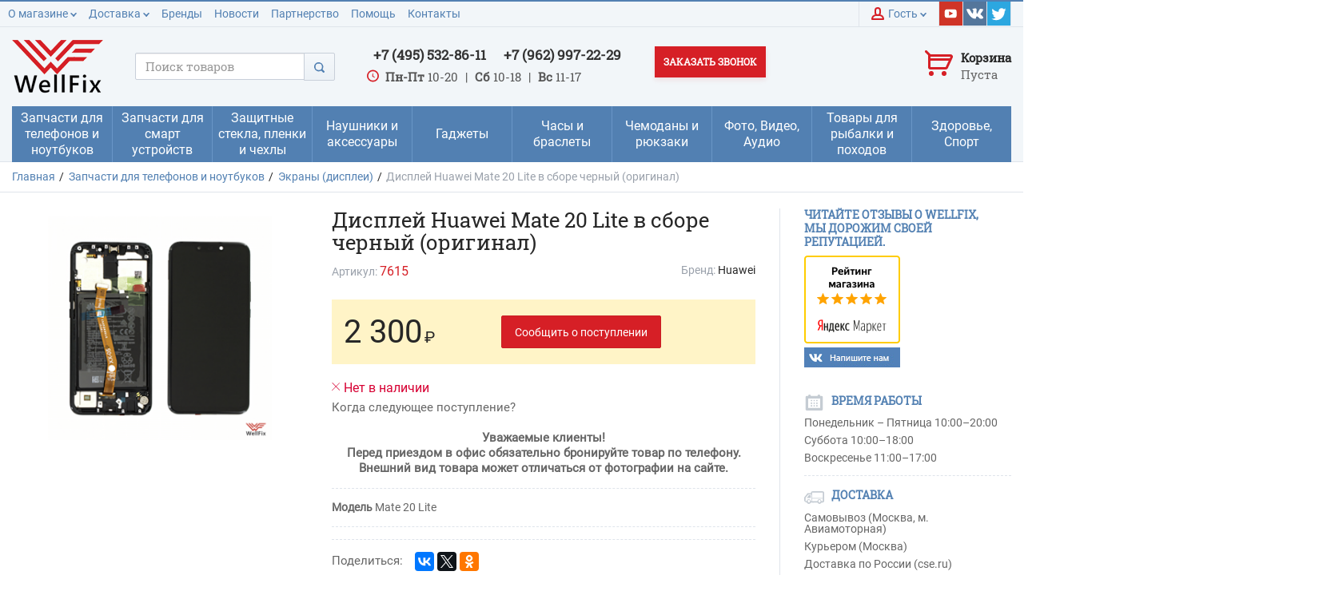

--- FILE ---
content_type: text/html; charset=UTF-8
request_url: https://www.wellfix.ru/shop/product/displei-huawei-mate-20-lite-v-sbore-chernyi-original
body_size: 40189
content:
<!DOCTYPE html>
<html lang="ru">
<head>
    <script async defer src="https://www.google.com/recaptcha/api.js"></script>
  <meta charset="utf-8">
  <meta http-equiv="X-UA-Compatible" content="IE=edge">
  <meta name="viewport" content="width=device-width, initial-scale=1">
  <meta name="theme-color" content="#5280B2"/>
    <link rel="stylesheet" type="text/css"
href="https://www.wellfix.ru/templates/unishop/_css/final.min.css?v=2025"/>


<title>Дисплей Huawei Mate 20 Lite в сборе черный оригинал купить в Москве - Интернет-магазин Wellfix</title>
  <meta property="og:title" content="Дисплей Huawei Mate 20 Lite в сборе черный оригинал купить в Москве - Интернет-магазин Wellfix" />
  <meta property="og:type" content="website" />

  <meta property="og:url" content="https://www.wellfix.ru/shop/product/displei-huawei-mate-20-lite-v-sbore-chernyi-original" />
    <meta property="og:image" content="https://www.wellfix.ru/uploads/shop/products/large/b6d23c2a43ddfa8e916d927054be9370.png">  
  <meta name="description" content="Купить Дисплей Huawei Mate 20 Lite в сборе черный оригинал в магазине Wellfix. Офис в Москве. Доставка по всей России. 100% Гарантия качества.">
  <link rel="shortcut icon" href="/uploads/images/android-icon-192x192.png" type="image/x-icon">
  <meta name="yandex-verification" content="6f06240a4dd56b5d" />
  <meta name="mailru-domain" content="YSS7EB1szmVTFliY" />

  <!-- Global site tag (gtag.js) - Google Ads: 939917834 -->

<script async defer src="https://www.googletagmanager.com/gtag/js?id=AW-939917834"></script>
<!-- Start Google Tag Manager -->
<script>
  window.dataLayer = window.dataLayer || [];
  function gtag(){dataLayer.push(arguments);}
  gtag('js', new Date());
  gtag('config', 'AW-939917834');

(function(w,d,s,l,i){w[l]=w[l]||[];w[l].push({'gtm.start':
new Date().getTime(),event:'gtm.js'});var f=d.getElementsByTagName(s)[0],
j=d.createElement(s),dl=l!='dataLayer'?'&l='+l:'';j.async=true;j.src=
'https://www.googletagmanager.com/gtm.js?id='+i+dl;f.parentNode.insertBefore(j,f);
})(window,document,'script','dataLayer','GTM-KB9PZ5Z');</script>
<!-- End Google Tag Manager -->

<meta name='yandex-verification' content='6f06240a4dd56b5d' /><meta name="google-site-verification" content="VPGGj8zS6C49cZAkbEQleGQBaUpK5BwQE2XN4KcOJUg" /><script type='text/javascript'>window.dataLayer = window.dataLayer || [];</script><script type='text/javascript'>window.dataLayer.push({
                                    "ecommerce": {
                                        "detail" : {
                                            "products" : [{"id":7615,"name":"\u0414\u0438\u0441\u043f\u043b\u0435\u0439 Huawei Mate 20 Lite \u0432 \u0441\u0431\u043e\u0440\u0435 \u0447\u0435\u0440\u043d\u044b\u0439 (\u043e\u0440\u0438\u0433\u0438\u043d\u0430\u043b)","price":2300,"brand":"Huawei","category":"\u042d\u043a\u0440\u0430\u043d\u044b (\u0434\u0438\u0441\u043f\u043b\u0435\u0438)"}]
                                        }
                                    }
                                });</script><script type='text/javascript'>var gaProduct = {"id":7615,"name":"\u0414\u0438\u0441\u043f\u043b\u0435\u0439 Huawei Mate 20 Lite \u0432 \u0441\u0431\u043e\u0440\u0435 \u0447\u0435\u0440\u043d\u044b\u0439 (\u043e\u0440\u0438\u0433\u0438\u043d\u0430\u043b)","price":2300,"brand":"Huawei","category":"\u042d\u043a\u0440\u0430\u043d\u044b (\u0434\u0438\u0441\u043f\u043b\u0435\u0438)"};</script><script async="async" type="text/javascript" src="//yastatic.net/es5-shims/0.0.2/es5-shims.min.js" charset="utf-8"></script><script type="text/javascript" src="//yastatic.net/share2/share.js" charset="utf-8"></script><script>
if(window.location.href.indexOf("shop111")<1){var OneSignal=window.OneSignal||[];OneSignal.push(["init",{appId:"4c875c7c-27b2-4002-b78b-8456c52ac16f",safari_web_id:"web.onesignal.auto.08b05e7f-114b-4b4f-a485-263bca659097",autoRegister:!0,httpPermissionRequest:{enable:!0,useCustomModal:!1,modalTitle:"Спасибо за подписку!",modalMessage:"Вы подписаны на уведомления, но в любой момент можете отписаться.",modalButtonText:"Завершить."},promptOptions:{actionMessage:"Хотите первым узнавать об акциях и новинках?",acceptButtonText:"Да, конечно!",cancelButtonText:"Нет, спасибо."},welcomeNotification:{enable:!0,title:"WellFix",message:"Спасибо за подписку!"},notifyButton:{enable:!0,prenotify:!0,showCredit:!1,text:{"tip.state.unsubscribed":"Подписаться на уведомления","tip.state.subscribed":"Вы подписаны на уведомления","tip.state.blocked":"Вы заблокировали уведомления","message.prenotify":"Кликните чтоб подписаться на уведомления","message.action.subscribed":"Спасибо за подписку!","message.action.resubscribed":"Вы подписаны на уведомления","message.action.unsubscribed":"Вы больше не получите уведомлений","dialog.main.title":"Управление уведомлениями","dialog.main.button.subscribe":"ПОДПИСАТЬСЯ","dialog.main.button.unsubscribe":"ОТПИСАТЬСЯ","dialog.blocked.title":"Разблокировать уведомления","dialog.blocked.message":"Следуйте инструкциям чтобы разблокировать уведомления:"}, offset: {
            right: '30px',bottom:'20px'},colors:{"circle.background":"rgb(214, 31, 38)","circle.foreground":"white","badge.background":"rgb(214, 31, 38)","badge.foreground":"white","badge.bordercolor":"white","pulse.color":"white","dialog.button.background.hovering":"rgb(255, 43, 50)","dialog.button.background.active":"rgb(214, 31, 38)","dialog.button.background":"rgb(214, 31, 38)","dialog.button.foreground":"white"}}}]),OneSignal.push(function(){OneSignal.showHttpPrompt()})}
</script></head>

<body class="page">
	<noscript><iframe src="https://www.googletagmanager.com/ns.html?id=GTM-KB9PZ5Z"
height="0" width="0" style="display:none;visibility:hidden"></iframe></noscript>
<div class="page__body" data-page-pushy-container>
  <div class="page__wrapper">
    <noindex><header class="page__hgroup">
      <!-- Top Headline    "instagram-link"     => "instagram",       "fb-link"            => "facebook",-->
  <div class="page__headline hidden-xs hidden-sm">
  <div class="page__container">

    <div class="row row--ib row--ib-mid">
      <div class="col-md-9">
        <div class="page__top-menu">
          <nav class="list-nav">
	<ul class="list-nav__items">
		
<li class="list-nav__item" data-global-doubletap>
  <a class="list-nav__link" href="#" target="_self">О магазине          <i class="list-nav__arrow list-nav__arrow--down"><svg class="svg-icon"><use xlink:href="#svg-icon__arrow-down"></use></svg></i>
      </a>
  <nav class="list-nav__drop">
	<ul class="overlay">
		<li class="overlay__item" >
  <a class="overlay__link" href="https://www.wellfix.ru/reviews" target="_self">Отзывы о магазине      </a>
  </li>
<li class="overlay__item" >
  <a class="overlay__link" href="https://www.wellfix.ru/nasha-istoria" target="_self">Наша история      </a>
  </li>
	</ul>
</nav></li>
<li class="list-nav__item" data-global-doubletap>
  <a class="list-nav__link" href="#" target="_self">Доставка          <i class="list-nav__arrow list-nav__arrow--down"><svg class="svg-icon"><use xlink:href="#svg-icon__arrow-down"></use></svg></i>
      </a>
  <nav class="list-nav__drop">
	<ul class="overlay">
		<li class="overlay__item" >
  <a class="overlay__link" href="https://www.wellfix.ru/dostavka" target="_self">Доставка и оплата      </a>
  </li>
<li class="overlay__item" >
  <a class="overlay__link" href="https://www.wellfix.ru/tracking" target="_self">Отследить заказ      </a>
  </li>
	</ul>
</nav></li>
<li class="list-nav__item" >
  <a class="list-nav__link" href="https://www.wellfix.ru/shop/brand" target="_self">Бренды      </a>
  </li>
<li class="list-nav__item" >
  <a class="list-nav__link" href="https://www.wellfix.ru/novosti" target="_self">Новости      </a>
  </li>
<li class="list-nav__item" >
  <a class="list-nav__link" href="https://www.wellfix.ru/partner" target="_self">Партнерство      </a>
  </li>
<li class="list-nav__item" >
  <a class="list-nav__link" href="https://www.wellfix.ru/help" target="_self">Помощь      </a>
  </li>
<li class="list-nav__item" >
  <a class="list-nav__link" href="https://www.wellfix.ru/contact_us" target="_self">Контакты      </a>
  </li>
	</ul>
</nav>        </div>
      </div>


      <div class="col-md-3">
                                                                       <a class="pull-right soc-groups__ico_small soc-groups__ico--twitter" href="https://twitter.com/WellFix_"  aria-label="Наш twitter" rel="nofollow" target="_blank">
                    <svg class="svg-icon" xmlns="http://www.w3.org/2000/svg" version="1.1"><use xlink:href="#svg-icon__twitter"></use></svg>
                  </a>
                                                                <a class="pull-right soc-groups__ico_small soc-groups__ico--vkontakte" href="https://vk.com/wellfix"  aria-label="Наш vkontakte" rel="nofollow" target="_blank">
                    <svg class="svg-icon" xmlns="http://www.w3.org/2000/svg" version="1.1"><use xlink:href="#svg-icon__vkontakte"></use></svg>
                  </a>
                                                                <a class="pull-right soc-groups__ico_small soc-groups__ico--youtube" href="https://www.youtube.com/channel/UCG4PuGvIyUEKvkVyhf4kDmA?sub_confirmation=1"  aria-label="Наш youtube" rel="nofollow" target="_blank">
                    <svg class="svg-icon" xmlns="http://www.w3.org/2000/svg" version="1.1"><use xlink:href="#svg-icon__youtube"></use></svg>
                  </a>
                                      <div class="page__user-bar">
          <div class="user-panel">

  <!-- User wishlist items -->
<!--   <div class="user-panel__item" data-ajax-inject="wishlist-total">
    
<a class="user-panel__link user-panel__link--empty" href="https://www.wellfix.ru/wishlist" rel="nofollow">
  <i class="user-panel__ico user-panel__ico--wishlist">
    <svg class="svg-icon"><use xlink:href="#svg-icon__heart"></use></svg>
  </i>
  Избранные (0)
</a>  </div> -->

  <!-- User compare items -->
<!--   <div class="user-panel__item">
    
<a class="user-panel__link user-panel__link--empty"
   href="https://www.wellfix.ru/shop/compare"
   rel="nofollow"
   data-compare-removeclass="user-panel__link--empty">
  <i class="user-panel__ico user-panel__ico--compare">
    <svg class="svg-icon">
      <use xlink:href="#svg-icon__compare"></use>
    </svg>
  </i>
  Сравнения (<span data-compare-total>0</span>)
</a>  </div> -->

  <!-- User profile and auth menu -->
  <div class="user-panel__item">
  <span class="user-panel__link">
    <i class="user-panel__ico user-panel__ico--profile">
      <svg class="svg-icon"><use xlink:href="#svg-icon__user"></use></svg>
    </i>
           Гость
     <i class="user-panel__arrow user-panel__arrow--down">
      <svg class="svg-icon"><use xlink:href="#svg-icon__arrow-down"></use></svg>
    </i>
  </span>
  <div class="user-panel__drop user-panel__drop--rtl">
    <div class="overlay">

              <!-- User auto menu. Visible when user is not authorized -->
        <div class="overlay__item">
          <a class="overlay__link" href="https://www.wellfix.ru/auth"
             data-modal
             rel="nofollow">Вход</a>
        </div>
        <div class="overlay__item">
          <a class="overlay__link" href="https://www.wellfix.ru/auth/register" rel="nofollow">Регистрация</a>
        </div>
          </div>
  </div>
</div>
  
</div>        </div>
      </div>
    </div>

  </div>
</div>


<!-- Main Header -->
<div class="page__header">
  <div class="page__container">
    <div class="header header__row">
      <!-- Hamburger menu -->
      <div class="header__mobile-menu-button hidden-md hidden-lg">
        <button class="btn-mobile-icon" data-page-mobile-btn="">
          <svg class="svg-icon">
            <use xmlns:xlink="http://www.w3.org/1999/xlink" xlink:href="#svg-icon__hamburger"></use>
          </svg>
        </button>
        <button class="btn-mobile-icon hidden" data-page-mobile-btn="">
          <svg class="svg-icon">
            <use xmlns:xlink="http://www.w3.org/1999/xlink" xlink:href="#svg-icon__close-bold"></use>
          </svg>
        </button>
      </div>
      <!-- Logo -->
      <div class="header__logo">
                  <a href="https://www.wellfix.ru/">          <img src="/uploads/images/logo_wellfix.png" alt="Изображение логотипа магазина Wellfix по продаже запчастей для телефонов и планшетов" title="Логотип магазина Wellfix по продаже запчастей для сотовых телефонов и планшетов">
          </a>              </div>
      <!-- Phones and call-back -->

<div class="header__siteinfo hidden-xs hidden-sm">
<ul class="bxslider hidden" >
<li>

        <div class="siteinfo siteinfo__row">
<!--             <div class="siteinfo__column-info siteinfo__city">
    <div class="siteinfo__info-row center">
<span class="siteinfo__city">Москва</span>
</div>
</div> -->
  <div class="siteinfo__column-info">
    <div class="siteinfo__info-row phones_here">
      <div class="siteinfo__info-icon siteinfo__info-icon--phone">
        <svg class="svg-icon">
          <use xmlns:xlink="http://www.w3.org/1999/xlink" xlink:href="#svg-icon__phone-big"></use>
        </svg>
      </div><span class="siteinfo__pnone">+7 (495) 532-86-11</span><span class="siteinfo__pnone">+7 (962) 997-22-29</span>
          </div>
        <div class="siteinfo__info-row">
      <div class="siteinfo__info-icon siteinfo__info-icon--schedule">
        <svg class="svg-icon">
          <use xmlns:xlink="http://www.w3.org/1999/xlink" xlink:href="#svg-icon__clock-big"></use>
        </svg>
      </div>
      <div class="siteinfo__text">
        <span class="bold">Пн-Пт</span> 10-20 <span class='padme'>|</span> <span class="bold">Сб</span> 10-18 <span class='padme'>|</span> <span class="bold">Вс</span> 11-17
      </div>
    </div>
      </div>
  <div class="siteinfo__column-order-call hidden-xs hidden-sm hidden-md">
    <a class="btn btn-call-back" href="https://www.wellfix.ru/callbacks?c=1"
           data-modal="callbacks_modal"
           rel="nofollow">Заказать звонок</a>
  </div>
</div>



</li>


 
</ul>
</div>


 

 


      <!-- Cart -->
      <div class="header__cart">
                <div class="pull-right" data-ajax-inject="cart-header">
          <div class="cart-header">
  <div class="cart-header__aside">
    <a class="cart-header__ico  cart-header__ico--empty " href="https://www.wellfix.ru/shop/cart" rel="nofollow" aria-label="Корзина" data-modal="includes/cart/cart_modal">
      <svg class="svg-icon"><use xlink:href="#svg-icon__cart"></use></svg>
      <span class="cart-header__badge hidden-lg">0</span>
    </a>
  </div>
  <div class="cart-header__inner visible-lg">
    <div class="cart-header__title">
      <a class="cart-header__link  cart-header__link--empty " href="https://www.wellfix.ru/shop/cart" rel="nofollow" aria-label="Корзина" data-modal="includes/cart/cart_modal">Корзина</a>
    </div>
    <div class="cart-header__desc">
              Пуста          </div>
  </div>  
</div>        </div>
              </div>
      <!-- Search -->
      <div class="header__search">
        <div class="autocomplete"
     data-autocomplete="header-search"
     data-autocomplete-url="https://www.wellfix.ru/shop/search/ac"
>

  <!-- Autocomplet Input Element BEGIN -->
  <div class="autocomplete__element">
    <form action="https://www.wellfix.ru/shop/search" method="GET">
      <div class="input-group">
        <input class="form-control"
               data-autocomplete-input
               type="text"
               name="text"
               aria-label="Поисковый запрос"
               autocomplete="off"
               placeholder="Поиск товаров"
               value=""
               required
        >
        <span class="input-group-btn">
          <button class="btn btn-default" type="submit" aria-label="Поиск">
            <i class="btn-default__ico btn-default__ico--search">
              <svg class="svg-icon"><use xlink:href="#svg-icon__search"></use></svg>
            </i>
          </button>
        </span>
      </div>
    </form>
  </div>
  <!-- END Autocomplet Input Element -->


  <!-- Autocomplet Overlay Frame BEGIN -->
  <div class="autocomplete__frame hidden" data-autocomplete-frame>
          <a class="autocomplete__item hidden" href="#" data-autocomplete-product="0">
        <div class="autocomplete__product">
          <!-- Photo  -->
          <div class="autocomplete__product-photo">
            <div class="product-photo">
              <span class="product-photo__item product-photo__item--xs">
                <img class="product-photo__img"  src="https://www.wellfix.ru/uploads/images/nophoto.jpg" alt="No photo"
                     data-autocomplete-product-img>
              </span>
            </div>
          </div>

          <div class="autocomplete__product-info">
            <!-- Title -->
            <div class="autocomplete__product-title" data-autocomplete-product-name></div>
            <!-- Price -->
            <div class="autocomplete__product-price">
              <div class="product-price product-price--sm">
                <div class="product-price__item">
                  <div class="product-price__old" data-autocomplete-product-old-price></div>
                </div>
                <div class="product-price__item">
                  <div class="product-price__main" data-autocomplete-product-price></div>
                </div>
                <div class="product-price__item">
                  <div class="product-price__addition">
                    <div class="product-price__addition-item" data-autocomplete-product-addition-price></div>
                  </div>
                </div>
              </div>
            </div>
          </div>

        </div>
      </a>
          <a class="autocomplete__item hidden" href="#" data-autocomplete-product="1">
        <div class="autocomplete__product">
          <!-- Photo  -->
          <div class="autocomplete__product-photo">
            <div class="product-photo">
              <span class="product-photo__item product-photo__item--xs">
                <img class="product-photo__img"  src="https://www.wellfix.ru/uploads/images/nophoto.jpg" alt="No photo"
                     data-autocomplete-product-img>
              </span>
            </div>
          </div>

          <div class="autocomplete__product-info">
            <!-- Title -->
            <div class="autocomplete__product-title" data-autocomplete-product-name></div>
            <!-- Price -->
            <div class="autocomplete__product-price">
              <div class="product-price product-price--sm">
                <div class="product-price__item">
                  <div class="product-price__old" data-autocomplete-product-old-price></div>
                </div>
                <div class="product-price__item">
                  <div class="product-price__main" data-autocomplete-product-price></div>
                </div>
                <div class="product-price__item">
                  <div class="product-price__addition">
                    <div class="product-price__addition-item" data-autocomplete-product-addition-price></div>
                  </div>
                </div>
              </div>
            </div>
          </div>

        </div>
      </a>
          <a class="autocomplete__item hidden" href="#" data-autocomplete-product="2">
        <div class="autocomplete__product">
          <!-- Photo  -->
          <div class="autocomplete__product-photo">
            <div class="product-photo">
              <span class="product-photo__item product-photo__item--xs">
                <img class="product-photo__img"  src="https://www.wellfix.ru/uploads/images/nophoto.jpg" alt="No photo"
                     data-autocomplete-product-img>
              </span>
            </div>
          </div>

          <div class="autocomplete__product-info">
            <!-- Title -->
            <div class="autocomplete__product-title" data-autocomplete-product-name></div>
            <!-- Price -->
            <div class="autocomplete__product-price">
              <div class="product-price product-price--sm">
                <div class="product-price__item">
                  <div class="product-price__old" data-autocomplete-product-old-price></div>
                </div>
                <div class="product-price__item">
                  <div class="product-price__main" data-autocomplete-product-price></div>
                </div>
                <div class="product-price__item">
                  <div class="product-price__addition">
                    <div class="product-price__addition-item" data-autocomplete-product-addition-price></div>
                  </div>
                </div>
              </div>
            </div>
          </div>

        </div>
      </a>
          <a class="autocomplete__item hidden" href="#" data-autocomplete-product="3">
        <div class="autocomplete__product">
          <!-- Photo  -->
          <div class="autocomplete__product-photo">
            <div class="product-photo">
              <span class="product-photo__item product-photo__item--xs">
                <img class="product-photo__img"  src="https://www.wellfix.ru/uploads/images/nophoto.jpg" alt="No photo"
                     data-autocomplete-product-img>
              </span>
            </div>
          </div>

          <div class="autocomplete__product-info">
            <!-- Title -->
            <div class="autocomplete__product-title" data-autocomplete-product-name></div>
            <!-- Price -->
            <div class="autocomplete__product-price">
              <div class="product-price product-price--sm">
                <div class="product-price__item">
                  <div class="product-price__old" data-autocomplete-product-old-price></div>
                </div>
                <div class="product-price__item">
                  <div class="product-price__main" data-autocomplete-product-price></div>
                </div>
                <div class="product-price__item">
                  <div class="product-price__addition">
                    <div class="product-price__addition-item" data-autocomplete-product-addition-price></div>
                  </div>
                </div>
              </div>
            </div>
          </div>

        </div>
      </a>
          <a class="autocomplete__item hidden" href="#" data-autocomplete-product="4">
        <div class="autocomplete__product">
          <!-- Photo  -->
          <div class="autocomplete__product-photo">
            <div class="product-photo">
              <span class="product-photo__item product-photo__item--xs">
                <img class="product-photo__img"  src="https://www.wellfix.ru/uploads/images/nophoto.jpg" alt="No photo"
                     data-autocomplete-product-img>
              </span>
            </div>
          </div>

          <div class="autocomplete__product-info">
            <!-- Title -->
            <div class="autocomplete__product-title" data-autocomplete-product-name></div>
            <!-- Price -->
            <div class="autocomplete__product-price">
              <div class="product-price product-price--sm">
                <div class="product-price__item">
                  <div class="product-price__old" data-autocomplete-product-old-price></div>
                </div>
                <div class="product-price__item">
                  <div class="product-price__main" data-autocomplete-product-price></div>
                </div>
                <div class="product-price__item">
                  <div class="product-price__addition">
                    <div class="product-price__addition-item" data-autocomplete-product-addition-price></div>
                  </div>
                </div>
              </div>
            </div>
          </div>

        </div>
      </a>
    
    <!-- Message if no items found after search request -->
    <div class="autocomplete__message autocomplete__message--noitems hidden" data-autocomplete-noitems>
      К сожалению, по вашему запросу ничего не найдено. Пожалуйста, убедитесь, что запрос введен корректно или переформулируйте его.    </div>

    <!-- Message if no items found after search request -->
    <div class="autocomplete__message autocomplete__message--tooshort hidden" data-autocomplete-tooshort>
      Пожалуйста, введите более двух символов    </div>
  </div>
  <!-- END Autocomplet Overlay Frame -->

</div><!-- /.autocomplete -->
      </div>
    </div>
 
    <div class="hidden-md hidden-lg col-xs-12 hidden-sm">
<ul class="bxslider_mob hidden" >
<li>

        <div class="siteinfo siteinfo__row flexcenter">
  <div class="siteinfo__column-info">
 <div class="siteinfo__info-row flexcenter phones_here">
      <div class="siteinfo__info-icon siteinfo__info-icon--phone">
      </div><span class="siteinfo__pnone cityphoneheader">Москва</span>
          </div>

    <div class="siteinfo__info-row flexcenter phones_here">
      <div class="siteinfo__info-icon siteinfo__info-icon--phone">
        <svg class="svg-icon">
          <use xmlns:xlink="http://www.w3.org/1999/xlink" xlink:href="#svg-icon__phone-big"></use>
        </svg>
      </div><a href='tel:+74955328611' rel="nofollow"><span class="siteinfo__pnone mobilephoneheader">+7 (495) 532-86-11</span></a>
          </div>

          <div class="siteinfo__info-row flexcenter phones_here">
      <div class="siteinfo__info-icon siteinfo__info-icon--phone">
      </div><a href='tel:+79629972229' rel="nofollow"><span class="siteinfo__pnone mobilephoneheader">+7 (962) 997-22-29</span></a>
          </div>

        <div class="siteinfo__info-row flexcenter">
      <div class="siteinfo__info-icon siteinfo__info-icon--schedule">
        <svg class="svg-icon">
          <use xmlns:xlink="http://www.w3.org/1999/xlink" xlink:href="#svg-icon__clock-big"></use>
        </svg>
      </div>
      <div class="siteinfo__text">
        <span class="bold">Пн-Пт</span> 10-20 <span class='padme'>|</span> <span class="bold">Сб</span> 10-18 <span class='padme'>|</span> <span class="bold">Вс</span> 11-17
      </div>
    </div>
      </div>
</div>



</li>

 
</ul>
</div>

    


<div class='wellfix-red'></div>
  </div>
</div>
      <div class="page__mainnav-hor hidden-xs hidden-sm">
        <div class="page__container">
                      <nav class="table-nav table-nav--equal">
	<ul class="table-nav__items">
		<li class="table-nav__item" data-global-doubletap data-nav-hover-item>
	<a class="table-nav__link" href="https://www.wellfix.ru/shop/category/zapchasti-dlia-telefonov">
		<span class="table-nav__link-helper">Запчасти для телефонов и ноутбуков</span>
	</a>
	<nav class="table-nav__drop" data-nav-direction="ltr">
	<ul class="tree-nav">
		<li class="tree-nav__item" >
  <a class="tree-nav__link" href="https://www.wellfix.ru/shop/category/zapchasti-dlia-telefonov/displei">Экраны (дисплеи)      </a>
  </li><li class="tree-nav__item" >
  <a class="tree-nav__link" href="https://www.wellfix.ru/shop/category/zapchasti-dlia-telefonov/sensory">Сенсоры (тачскрины)      </a>
  </li><li class="tree-nav__item" >
  <a class="tree-nav__link" href="https://www.wellfix.ru/shop/category/zapchasti-dlia-telefonov/materinskie-platy">Материнские платы      </a>
  </li><li class="tree-nav__item" >
  <a class="tree-nav__link" href="https://www.wellfix.ru/shop/category/zapchasti-dlia-telefonov/akkumuliatory">Аккумуляторы      </a>
  </li><li class="tree-nav__item" >
  <a class="tree-nav__link" href="https://www.wellfix.ru/shop/category/zapchasti-dlia-telefonov/shleifa">Шлейфа      </a>
  </li><li class="tree-nav__item" >
  <a class="tree-nav__link" href="https://www.wellfix.ru/shop/category/zapchasti-dlia-telefonov/dinamiki">Динамики      </a>
  </li><li class="tree-nav__item" >
  <a class="tree-nav__link" href="https://www.wellfix.ru/shop/category/zapchasti-dlia-telefonov/kamery">Камеры      </a>
  </li><li class="tree-nav__item" >
  <a class="tree-nav__link" href="https://www.wellfix.ru/shop/category/zapchasti-dlia-telefonov/korpusa">Корпуса      </a>
  </li><li class="tree-nav__item" >
  <a class="tree-nav__link" href="https://www.wellfix.ru/shop/category/zapchasti-dlia-telefonov/kryshki-akkumuliatora">Задние крышки      </a>
  </li><li class="tree-nav__item" >
  <a class="tree-nav__link" href="https://www.wellfix.ru/shop/category/zapchasti-dlia-telefonov/mikroshemy">Датчики / Микросхемы      </a>
  </li><li class="tree-nav__item" >
  <a class="tree-nav__link" href="https://www.wellfix.ru/shop/category/zapchasti-dlia-telefonov/schityvateli-sim-karty">Коннекторы сим карты      </a>
  </li><li class="tree-nav__item" data-global-doubletap>
  <a class="tree-nav__link" href="https://www.wellfix.ru/shop/category/zapchasti-dlia-telefonov/zapchasti-dlia-planshetov">Запчасти для планшетов и эл. книг          <i class="tree-nav__arrow tree-nav__arrow--right"><svg class="svg-icon"><use xlink:href="#svg-icon__arrow-right"></use></svg></i>
      </a>
  <nav class="tree-nav__drop" data-nav-direction="ltr">
	<ul class="tree-nav">
		<li class="tree-nav__item" >
  <a class="tree-nav__link" href="https://www.wellfix.ru/shop/category/zapchasti-dlia-telefonov/zapchasti-dlia-planshetov/displei-planshetov">Экраны (дисплеи) для планшетов      </a>
  </li><li class="tree-nav__item" >
  <a class="tree-nav__link" href="https://www.wellfix.ru/shop/category/zapchasti-dlia-telefonov/zapchasti-dlia-planshetov/zapchasti-dlia-elektronnyh-knig">Экраны для электронных книг      </a>
  </li><li class="tree-nav__item" >
  <a class="tree-nav__link" href="https://www.wellfix.ru/shop/category/zapchasti-dlia-telefonov/zapchasti-dlia-planshetov/sensory-planshetov">Сенсоры (тачскрины) для планшетов      </a>
  </li><li class="tree-nav__item" >
  <a class="tree-nav__link" href="https://www.wellfix.ru/shop/category/zapchasti-dlia-telefonov/zapchasti-dlia-planshetov/akkumuliatory-planshetov">Аккумуляторы для планшетов      </a>
  </li><li class="tree-nav__item" >
  <a class="tree-nav__link" href="https://www.wellfix.ru/shop/category/zapchasti-dlia-telefonov/zapchasti-dlia-planshetov/shleifa-planshetov">Шлейфа для планшетов      </a>
  </li><li class="tree-nav__item" >
  <a class="tree-nav__link" href="https://www.wellfix.ru/shop/category/zapchasti-dlia-telefonov/zapchasti-dlia-planshetov/zadnie-kryshki">Задние крышки для планшетов      </a>
  </li>	</ul>
</nav></li><li class="tree-nav__item" data-global-doubletap>
  <a class="tree-nav__link" href="https://www.wellfix.ru/shop/category/zapchasti-dlia-telefonov/materialy-dlia-remonta">Инструменты для ремонта телефонов          <i class="tree-nav__arrow tree-nav__arrow--right"><svg class="svg-icon"><use xlink:href="#svg-icon__arrow-right"></use></svg></i>
      </a>
  <nav class="tree-nav__drop" data-nav-direction="ltr">
	<ul class="tree-nav">
		<li class="tree-nav__item" >
  <a class="tree-nav__link" href="https://www.wellfix.ru/shop/category/zapchasti-dlia-telefonov/materialy-dlia-remonta/zhala-dlia-paialnikov">Жала для паяльников      </a>
  </li><li class="tree-nav__item" >
  <a class="tree-nav__link" href="https://www.wellfix.ru/shop/category/zapchasti-dlia-telefonov/materialy-dlia-remonta/programmatory">Программаторы      </a>
  </li><li class="tree-nav__item" >
  <a class="tree-nav__link" href="https://www.wellfix.ru/shop/category/zapchasti-dlia-telefonov/materialy-dlia-remonta/trafarety">Трафареты      </a>
  </li>	</ul>
</nav></li><li class="tree-nav__item" data-global-doubletap>
  <a class="tree-nav__link" href="https://www.wellfix.ru/shop/category/zapchasti-dlia-telefonov/zapchasti-dlia-noutbukov">Запчасти для ноутбуков          <i class="tree-nav__arrow tree-nav__arrow--right"><svg class="svg-icon"><use xlink:href="#svg-icon__arrow-right"></use></svg></i>
      </a>
  <nav class="tree-nav__drop" data-nav-direction="ltr">
	<ul class="tree-nav">
		<li class="tree-nav__item" >
  <a class="tree-nav__link" href="https://www.wellfix.ru/shop/category/zapchasti-dlia-telefonov/zapchasti-dlia-noutbukov/akkumuliatory-dlia-noutbukov">Аккумуляторы для ноутбуков      </a>
  </li><li class="tree-nav__item" >
  <a class="tree-nav__link" href="https://www.wellfix.ru/shop/category/zapchasti-dlia-telefonov/zapchasti-dlia-noutbukov/sistemy-ohlazhdeniia">Системы охлаждения      </a>
  </li><li class="tree-nav__item" >
  <a class="tree-nav__link" href="https://www.wellfix.ru/shop/category/zapchasti-dlia-telefonov/zapchasti-dlia-noutbukov/vnutrennie-ssd">Внутренние SSD      </a>
  </li>	</ul>
</nav></li><li class="tree-nav__item" >
  <a class="tree-nav__link" href="https://www.wellfix.ru/shop/category/zapchasti-dlia-telefonov/zapchasti-dlia-monitorov">Запчасти для мониторов      </a>
  </li>	</ul>
</nav></li><li class="table-nav__item" data-global-doubletap data-nav-hover-item>
	<a class="table-nav__link" href="https://www.wellfix.ru/shop/category/zapchasti-dlia-smart-ustroistv">
		<span class="table-nav__link-helper">Запчасти для смарт устройств</span>
	</a>
	<nav class="table-nav__drop" data-nav-direction="ltr">
	<ul class="tree-nav">
		<li class="tree-nav__item" >
  <a class="tree-nav__link" href="https://www.wellfix.ru/shop/category/zapchasti-dlia-smart-ustroistv/akkumuliatory-18650">Аккумуляторы 18650      </a>
  </li><li class="tree-nav__item" data-global-doubletap>
  <a class="tree-nav__link" href="https://www.wellfix.ru/shop/category/zapchasti-dlia-smart-ustroistv/zapchasti-dlia-pylesosov">Запчасти для пылесосов          <i class="tree-nav__arrow tree-nav__arrow--right"><svg class="svg-icon"><use xlink:href="#svg-icon__arrow-right"></use></svg></i>
      </a>
  <nav class="tree-nav__drop" data-nav-direction="ltr">
	<ul class="tree-nav">
		<li class="tree-nav__item" >
  <a class="tree-nav__link" href="https://www.wellfix.ru/shop/category/zapchasti-dlia-smart-ustroistv/zapchasti-dlia-pylesosov/bytovaia-himiia">Бытовая химия      </a>
  </li>	</ul>
</nav></li><li class="tree-nav__item" data-global-doubletap>
  <a class="tree-nav__link" href="https://www.wellfix.ru/shop/category/zapchasti-dlia-smart-ustroistv/zapchasti-dlia-samokatov">Запчасти для самокатов          <i class="tree-nav__arrow tree-nav__arrow--right"><svg class="svg-icon"><use xlink:href="#svg-icon__arrow-right"></use></svg></i>
      </a>
  <nav class="tree-nav__drop" data-nav-direction="ltr">
	<ul class="tree-nav">
		<li class="tree-nav__item" >
  <a class="tree-nav__link" href="https://www.wellfix.ru/shop/category/zapchasti-dlia-smart-ustroistv/zapchasti-dlia-samokatov/aksessuary-dlia-samokatov">Аксессуары для самокатов      </a>
  </li>	</ul>
</nav></li><li class="tree-nav__item" >
  <a class="tree-nav__link" href="https://www.wellfix.ru/shop/category/zapchasti-dlia-smart-ustroistv/zapchasti-dlia-elektrovelosipedov">Запчасти для электровелосипедов      </a>
  </li><li class="tree-nav__item" >
  <a class="tree-nav__link" href="https://www.wellfix.ru/shop/category/zapchasti-dlia-smart-ustroistv/zapchasti-dlia-ctekloochistitelei">Запчасти для стеклоочистителей      </a>
  </li><li class="tree-nav__item" >
  <a class="tree-nav__link" href="https://www.wellfix.ru/shop/category/zapchasti-dlia-smart-ustroistv/zapchasti-dlia-videoregistratorov">Запчасти для видеорегистраторов      </a>
  </li><li class="tree-nav__item" >
  <a class="tree-nav__link" href="https://www.wellfix.ru/shop/category/zapchasti-dlia-smart-ustroistv/zapchasti-dlia-kvadrokopterov">Запчасти для квадрокоптеров      </a>
  </li><li class="tree-nav__item" >
  <a class="tree-nav__link" href="https://www.wellfix.ru/shop/category/zapchasti-dlia-smart-ustroistv/zapchasti-dlia-elektricheskih-shvabr">Запчасти для электрических швабр      </a>
  </li><li class="tree-nav__item" >
  <a class="tree-nav__link" href="https://www.wellfix.ru/shop/category/zapchasti-dlia-smart-ustroistv/zapchasti-dlia-ochistitelei-vozduha">Запчасти для очистителей воздуха      </a>
  </li><li class="tree-nav__item" >
  <a class="tree-nav__link" href="https://www.wellfix.ru/shop/category/zapchasti-dlia-smart-ustroistv/zapchasti-dlia-ochistitelei-vody">Запчасти для очистителей воды      </a>
  </li><li class="tree-nav__item" >
  <a class="tree-nav__link" href="https://www.wellfix.ru/shop/category/zapchasti-dlia-smart-ustroistv/zapchasti-dlia-naushnikov">Запчасти для наушников      </a>
  </li><li class="tree-nav__item" >
  <a class="tree-nav__link" href="https://www.wellfix.ru/shop/category/zapchasti-dlia-smart-ustroistv/zapchasti-dlia-chasov">Запчасти для часов      </a>
  </li><li class="tree-nav__item" >
  <a class="tree-nav__link" href="https://www.wellfix.ru/shop/category/zapchasti-dlia-smart-ustroistv/zapchasti-dlia-blenderov">Запчасти для блендеров      </a>
  </li><li class="tree-nav__item" >
  <a class="tree-nav__link" href="https://www.wellfix.ru/shop/category/zapchasti-dlia-smart-ustroistv/zapchasti-dlia-proektorov">Запчасти для проекторов      </a>
  </li><li class="tree-nav__item" >
  <a class="tree-nav__link" href="https://www.wellfix.ru/shop/category/zapchasti-dlia-smart-ustroistv/zapchasti-dlia-radioupravliaemyh-mashin">Запчасти для радиоуправляемых машин      </a>
  </li><li class="tree-nav__item" >
  <a class="tree-nav__link" href="https://www.wellfix.ru/shop/category/zapchasti-dlia-smart-ustroistv/zapchasti-dlia-uvlazhnitelei-vozduha">Запчасти для увлажнителей воздуха      </a>
  </li><li class="tree-nav__item" >
  <a class="tree-nav__link" href="https://www.wellfix.ru/shop/category/zapchasti-dlia-smart-ustroistv/zapchasti-dlia-termopotov">Запчасти для термопотов      </a>
  </li><li class="tree-nav__item" >
  <a class="tree-nav__link" href="https://www.wellfix.ru/shop/category/zapchasti-dlia-smart-ustroistv/zapchasti-dlia-otparivatelei">Запчасти для отпаривателей      </a>
  </li><li class="tree-nav__item" >
  <a class="tree-nav__link" href="https://www.wellfix.ru/shop/category/zapchasti-dlia-smart-ustroistv/zapchasti-dlia-stiralnyh-mashin">Запчасти для стиральных машин      </a>
  </li><li class="tree-nav__item" >
  <a class="tree-nav__link" href="https://www.wellfix.ru/shop/category/zapchasti-dlia-smart-ustroistv/zapchasti-dlia-igrovyh-pristavok">Запчасти для игровых приставок      </a>
  </li><li class="tree-nav__item" >
  <a class="tree-nav__link" href="https://www.wellfix.ru/shop/category/zapchasti-dlia-smart-ustroistv/zapchasti-dlia-kofevarok">Запчасти для кофеварок      </a>
  </li><li class="tree-nav__item" >
  <a class="tree-nav__link" href="https://www.wellfix.ru/shop/category/zapchasti-dlia-smart-ustroistv/zapchasti-dlia-multivarok">Запчасти для мультиварок      </a>
  </li><li class="tree-nav__item" data-global-doubletap>
  <a class="tree-nav__link" href="https://www.wellfix.ru/shop/category/zapchasti-dlia-smart-ustroistv/zapchasti-dlia-televizorov">Запчасти для телевизоров          <i class="tree-nav__arrow tree-nav__arrow--right"><svg class="svg-icon"><use xlink:href="#svg-icon__arrow-right"></use></svg></i>
      </a>
  <nav class="tree-nav__drop" data-nav-direction="ltr">
	<ul class="tree-nav">
		<li class="tree-nav__item" >
  <a class="tree-nav__link" href="https://www.wellfix.ru/shop/category/zapchasti-dlia-smart-ustroistv/zapchasti-dlia-televizorov/pulty">Пульты      </a>
  </li>	</ul>
</nav></li><li class="tree-nav__item" >
  <a class="tree-nav__link" href="https://www.wellfix.ru/shop/category/zapchasti-dlia-smart-ustroistv/zapchasti-dlia-konditsionerov">Запчасти для кондиционеров      </a>
  </li><li class="tree-nav__item" >
  <a class="tree-nav__link" href="https://www.wellfix.ru/shop/category/zapchasti-dlia-smart-ustroistv/zapchasti-dlia-begovyh-dorozhek">Запчасти для беговых дорожек      </a>
  </li><li class="tree-nav__item" >
  <a class="tree-nav__link" href="https://www.wellfix.ru/shop/category/zapchasti-dlia-smart-ustroistv/zapchasti-dlia-holodilnikov">Запчасти для холодильников      </a>
  </li><li class="tree-nav__item" >
  <a class="tree-nav__link" href="https://www.wellfix.ru/shop/category/zapchasti-dlia-smart-ustroistv/zapchasti-dlia-shurupovertov">Запчасти для шуруповертов      </a>
  </li><li class="tree-nav__item" >
  <a class="tree-nav__link" href="https://www.wellfix.ru/shop/category/zapchasti-dlia-smart-ustroistv/zapchasti-dlia-gazonokosilok">Запчасти для газонокосилок      </a>
  </li><li class="tree-nav__item" >
  <a class="tree-nav__link" href="https://www.wellfix.ru/shop/category/zapchasti-dlia-smart-ustroistv/zapchasti-dlia-printerov">Запчасти для принтеров      </a>
  </li><li class="tree-nav__item" >
  <a class="tree-nav__link" href="https://www.wellfix.ru/shop/category/zapchasti-dlia-smart-ustroistv/zapchasti-dlia-pk">Запчасти для ПК      </a>
  </li>	</ul>
</nav></li><li class="table-nav__item" data-global-doubletap data-nav-hover-item>
	<a class="table-nav__link" href="https://www.wellfix.ru/shop/category/zashchitnye-plenki">
		<span class="table-nav__link-helper">Защитные стекла, пленки и чехлы</span>
	</a>
	<nav class="table-nav__drop" data-nav-direction="ltr">
	<ul class="tree-nav">
		<li class="tree-nav__item" >
  <a class="tree-nav__link" href="https://www.wellfix.ru/shop/category/zashchitnye-plenki/zashchitnye-stekla">Защитные стекла      </a>
  </li><li class="tree-nav__item" >
  <a class="tree-nav__link" href="https://www.wellfix.ru/shop/category/zashchitnye-plenki/zashchitnye-stekla-3d">Защитные стекла 3D      </a>
  </li><li class="tree-nav__item" >
  <a class="tree-nav__link" href="https://www.wellfix.ru/shop/category/zashchitnye-plenki/zashchitnye-stekla-5d">Защитные стекла 5D      </a>
  </li><li class="tree-nav__item" >
  <a class="tree-nav__link" href="https://www.wellfix.ru/shop/category/zashchitnye-plenki/zashchitnye-stekla-uv">Защитные стекла UV      </a>
  </li><li class="tree-nav__item" >
  <a class="tree-nav__link" href="https://www.wellfix.ru/shop/category/zashchitnye-plenki/plenki-na-telefony">Пленки на телефоны      </a>
  </li><li class="tree-nav__item" >
  <a class="tree-nav__link" href="https://www.wellfix.ru/shop/category/zashchitnye-plenki/plenki-na-planshety">Пленки на планшеты      </a>
  </li><li class="tree-nav__item" >
  <a class="tree-nav__link" href="https://www.wellfix.ru/shop/category/zashchitnye-plenki/chehly">Чехлы и накладки      </a>
  </li>	</ul>
</nav></li><li class="table-nav__item" data-global-doubletap data-nav-hover-item>
	<a class="table-nav__link" href="https://www.wellfix.ru/shop/category/aksessuary">
		<span class="table-nav__link-helper">Наушники и аксессуары</span>
	</a>
	<nav class="table-nav__drop" data-nav-direction="ltr">
	<ul class="tree-nav">
		<li class="tree-nav__item" >
  <a class="tree-nav__link" href="https://www.wellfix.ru/shop/category/aksessuary/naushniki">Наушники      </a>
  </li><li class="tree-nav__item" >
  <a class="tree-nav__link" href="https://www.wellfix.ru/shop/category/aksessuary/vneshnie-akkumuliatory">Внешние аккумуляторы (power bank)      </a>
  </li><li class="tree-nav__item" >
  <a class="tree-nav__link" href="https://www.wellfix.ru/shop/category/aksessuary/zariadnye-ustroistva">Зарядные устройства      </a>
  </li><li class="tree-nav__item" >
  <a class="tree-nav__link" href="https://www.wellfix.ru/shop/category/aksessuary/karty-pamiati">Карты памяти      </a>
  </li><li class="tree-nav__item" >
  <a class="tree-nav__link" href="https://www.wellfix.ru/shop/category/aksessuary/monopody">Моноподы      </a>
  </li><li class="tree-nav__item" >
  <a class="tree-nav__link" href="https://www.wellfix.ru/shop/category/aksessuary/perehodniki">Переходники       </a>
  </li><li class="tree-nav__item" >
  <a class="tree-nav__link" href="https://www.wellfix.ru/shop/category/aksessuary/usb-kabeli">USB-кабели      </a>
  </li><li class="tree-nav__item" >
  <a class="tree-nav__link" href="https://www.wellfix.ru/shop/category/aksessuary/mikrofony">Микрофоны      </a>
  </li>	</ul>
</nav></li><li class="table-nav__item" data-global-doubletap data-nav-hover-item>
	<a class="table-nav__link" href="https://www.wellfix.ru/shop/category/umnye-gadzhety">
		<span class="table-nav__link-helper">Гаджеты</span>
	</a>
	<nav class="table-nav__drop" data-nav-direction="ltr">
	<ul class="tree-nav">
		<li class="tree-nav__item" >
  <a class="tree-nav__link" href="https://www.wellfix.ru/shop/category/umnye-gadzhety/tovary-dlia-kuhni">Товары для кухни      </a>
  </li><li class="tree-nav__item" >
  <a class="tree-nav__link" href="https://www.wellfix.ru/shop/category/umnye-gadzhety/tovary-dlia-avto">Товары для авто      </a>
  </li><li class="tree-nav__item" >
  <a class="tree-nav__link" href="https://www.wellfix.ru/shop/category/umnye-gadzhety/instrumenty">Инструменты для дома      </a>
  </li><li class="tree-nav__item" >
  <a class="tree-nav__link" href="https://www.wellfix.ru/shop/category/umnye-gadzhety/roboty-pylesosy">Роботы-пылесосы и швабры      </a>
  </li><li class="tree-nav__item" data-global-doubletap>
  <a class="tree-nav__link" href="https://www.wellfix.ru/shop/category/umnye-gadzhety/ochistiteli-vody">Очистители воды          <i class="tree-nav__arrow tree-nav__arrow--right"><svg class="svg-icon"><use xlink:href="#svg-icon__arrow-right"></use></svg></i>
      </a>
  <nav class="tree-nav__drop" data-nav-direction="ltr">
	<ul class="tree-nav">
		<li class="tree-nav__item" >
  <a class="tree-nav__link" href="https://www.wellfix.ru/shop/category/umnye-gadzhety/ochistiteli-vody/filtry-dlia-ochistitelia-vody">Фильтры для очистителя воды      </a>
  </li>	</ul>
</nav></li><li class="tree-nav__item" data-global-doubletap>
  <a class="tree-nav__link" href="https://www.wellfix.ru/shop/category/umnye-gadzhety/ochistiteli-vozduha">Очистители воздуха          <i class="tree-nav__arrow tree-nav__arrow--right"><svg class="svg-icon"><use xlink:href="#svg-icon__arrow-right"></use></svg></i>
      </a>
  <nav class="tree-nav__drop" data-nav-direction="ltr">
	<ul class="tree-nav">
		<li class="tree-nav__item" >
  <a class="tree-nav__link" href="https://www.wellfix.ru/shop/category/umnye-gadzhety/ochistiteli-vozduha/filtry">Фильтры для очистителей воздуха      </a>
  </li>	</ul>
</nav></li><li class="tree-nav__item" >
  <a class="tree-nav__link" href="https://www.wellfix.ru/shop/category/umnye-gadzhety/santehnika">Сантехника      </a>
  </li><li class="tree-nav__item" >
  <a class="tree-nav__link" href="https://www.wellfix.ru/shop/category/umnye-gadzhety/sistema-umnyi-dom">Система умный дом      </a>
  </li><li class="tree-nav__item" >
  <a class="tree-nav__link" href="https://www.wellfix.ru/shop/category/umnye-gadzhety/stekloochistiteli">Стеклоочистители      </a>
  </li><li class="tree-nav__item" >
  <a class="tree-nav__link" href="https://www.wellfix.ru/shop/category/umnye-gadzhety/umnyi-svet">Умный свет      </a>
  </li><li class="tree-nav__item" >
  <a class="tree-nav__link" href="https://www.wellfix.ru/shop/category/umnye-gadzhety/obogrevateli">Обогреватели      </a>
  </li><li class="tree-nav__item" >
  <a class="tree-nav__link" href="https://www.wellfix.ru/shop/category/umnye-gadzhety/akvariumy">Аквариумы      </a>
  </li><li class="tree-nav__item" >
  <a class="tree-nav__link" href="https://www.wellfix.ru/shop/category/umnye-gadzhety/uvlazhniteli-vozduha">Увлажнители воздуха      </a>
  </li><li class="tree-nav__item" >
  <a class="tree-nav__link" href="https://www.wellfix.ru/shop/category/umnye-gadzhety/drugoe">Другое      </a>
  </li>	</ul>
</nav></li><li class="table-nav__item" data-global-doubletap data-nav-hover-item>
	<a class="table-nav__link" href="https://www.wellfix.ru/shop/category/chasy-i-braslety">
		<span class="table-nav__link-helper">Часы и браслеты</span>
	</a>
	<nav class="table-nav__drop" data-nav-direction="ltr">
	<ul class="tree-nav">
		<li class="tree-nav__item" data-global-doubletap>
  <a class="tree-nav__link" href="https://www.wellfix.ru/shop/category/chasy-i-braslety/fitnes-braslety">Фитнес браслеты          <i class="tree-nav__arrow tree-nav__arrow--right"><svg class="svg-icon"><use xlink:href="#svg-icon__arrow-right"></use></svg></i>
      </a>
  <nav class="tree-nav__drop" data-nav-direction="ltr">
	<ul class="tree-nav">
		<li class="tree-nav__item" >
  <a class="tree-nav__link" href="https://www.wellfix.ru/shop/category/chasy-i-braslety/fitnes-braslety/aksessuary-k-fitnes-brasletam">Ремешки для фитнес браслетов      </a>
  </li>	</ul>
</nav></li><li class="tree-nav__item" data-global-doubletap>
  <a class="tree-nav__link" href="https://www.wellfix.ru/shop/category/chasy-i-braslety/umnye-chasy">Умные часы          <i class="tree-nav__arrow tree-nav__arrow--right"><svg class="svg-icon"><use xlink:href="#svg-icon__arrow-right"></use></svg></i>
      </a>
  <nav class="tree-nav__drop" data-nav-direction="ltr">
	<ul class="tree-nav">
		<li class="tree-nav__item" >
  <a class="tree-nav__link" href="https://www.wellfix.ru/shop/category/chasy-i-braslety/umnye-chasy/aksessuary-k-smart-chasam">Ремешки для смарт-часов      </a>
  </li>	</ul>
</nav></li>	</ul>
</nav></li><li class="table-nav__item" data-global-doubletap data-nav-hover-item>
	<a class="table-nav__link" href="https://www.wellfix.ru/shop/category/chemodany-i-riukzaki">
		<span class="table-nav__link-helper">Чемоданы и рюкзаки</span>
	</a>
	<nav class="table-nav__drop" data-nav-direction="ltr">
	<ul class="tree-nav">
		<li class="tree-nav__item" >
  <a class="tree-nav__link" href="https://www.wellfix.ru/shop/category/chemodany-i-riukzaki/chemodany">Чемоданы      </a>
  </li><li class="tree-nav__item" >
  <a class="tree-nav__link" href="https://www.wellfix.ru/shop/category/chemodany-i-riukzaki/rukzaki">Рюкзаки      </a>
  </li><li class="tree-nav__item" >
  <a class="tree-nav__link" href="https://www.wellfix.ru/shop/category/chemodany-i-riukzaki/sumki-i-drugoe">Сумки и другое      </a>
  </li>	</ul>
</nav></li><li class="table-nav__item" data-global-doubletap data-nav-hover-item>
	<a class="table-nav__link" href="https://www.wellfix.ru/shop/category/foto-video-audio">
		<span class="table-nav__link-helper">Фото, Видео, Аудио</span>
	</a>
	<nav class="table-nav__drop" data-nav-direction="ltr">
	<ul class="tree-nav">
		<li class="tree-nav__item" >
  <a class="tree-nav__link" href="https://www.wellfix.ru/shop/category/foto-video-audio/ip-kamery">IP - камеры      </a>
  </li><li class="tree-nav__item" >
  <a class="tree-nav__link" href="https://www.wellfix.ru/shop/category/foto-video-audio/videoregistratory">Видеорегистраторы      </a>
  </li><li class="tree-nav__item" >
  <a class="tree-nav__link" href="https://www.wellfix.ru/shop/category/foto-video-audio/zhestkie-diski">Жесткие диски      </a>
  </li><li class="tree-nav__item" >
  <a class="tree-nav__link" href="https://www.wellfix.ru/shop/category/foto-video-audio/kvadrokoptery">Квадрокоптеры      </a>
  </li><li class="tree-nav__item" >
  <a class="tree-nav__link" href="https://www.wellfix.ru/shop/category/foto-video-audio/kolonki">Колонки      </a>
  </li><li class="tree-nav__item" >
  <a class="tree-nav__link" href="https://www.wellfix.ru/shop/category/foto-video-audio/myshki-dlia-kompiutera">Мышки для компьютера      </a>
  </li><li class="tree-nav__item" >
  <a class="tree-nav__link" href="https://www.wellfix.ru/shop/category/foto-video-audio/ratsii">Рации      </a>
  </li><li class="tree-nav__item" >
  <a class="tree-nav__link" href="https://www.wellfix.ru/shop/category/foto-video-audio/routery-marshrutizatory">Роутеры (маршрутизаторы)      </a>
  </li><li class="tree-nav__item" >
  <a class="tree-nav__link" href="https://www.wellfix.ru/shop/category/foto-video-audio/stabilizatory-stedikam">Стабилизаторы (стедикам)      </a>
  </li><li class="tree-nav__item" >
  <a class="tree-nav__link" href="https://www.wellfix.ru/shop/category/foto-video-audio/tv-pristavki">ТВ приставки      </a>
  </li><li class="tree-nav__item" data-global-doubletap>
  <a class="tree-nav__link" href="https://www.wellfix.ru/shop/category/foto-video-audio/ekshn-kamery">Экшн камеры          <i class="tree-nav__arrow tree-nav__arrow--right"><svg class="svg-icon"><use xlink:href="#svg-icon__arrow-right"></use></svg></i>
      </a>
  <nav class="tree-nav__drop" data-nav-direction="ltr">
	<ul class="tree-nav">
		<li class="tree-nav__item" >
  <a class="tree-nav__link" href="https://www.wellfix.ru/shop/category/foto-video-audio/ekshn-kamery/aksessuary-k-ekshn-kameram">Аксессуары для экшн камер      </a>
  </li>	</ul>
</nav></li>	</ul>
</nav></li><li class="table-nav__item" data-global-doubletap data-nav-hover-item>
	<a class="table-nav__link" href="https://www.wellfix.ru/shop/category/tovary-dlia-rybalki-i-piknika">
		<span class="table-nav__link-helper">Товары для рыбалки и походов</span>
	</a>
	<nav class="table-nav__drop" data-nav-direction="ltr">
	<ul class="tree-nav">
		<li class="tree-nav__item" >
  <a class="tree-nav__link" href="https://www.wellfix.ru/shop/category/tovary-dlia-rybalki-i-piknika/katushki-rybolovnye">Катушки рыболовные      </a>
  </li><li class="tree-nav__item" >
  <a class="tree-nav__link" href="https://www.wellfix.ru/shop/category/tovary-dlia-rybalki-i-piknika/kriuchki">Крючки      </a>
  </li><li class="tree-nav__item" >
  <a class="tree-nav__link" href="https://www.wellfix.ru/shop/category/tovary-dlia-rybalki-i-piknika/leski-pletenki">Лески, плетёнки      </a>
  </li><li class="tree-nav__item" >
  <a class="tree-nav__link" href="https://www.wellfix.ru/shop/category/tovary-dlia-rybalki-i-piknika/signalizatory-poklevki">Сигнализаторы поклевки      </a>
  </li><li class="tree-nav__item" >
  <a class="tree-nav__link" href="https://www.wellfix.ru/shop/category/tovary-dlia-rybalki-i-piknika/eholoty">Эхолоты      </a>
  </li><li class="tree-nav__item" >
  <a class="tree-nav__link" href="https://www.wellfix.ru/shop/category/tovary-dlia-rybalki-i-piknika/gazovye-plitki">Газовые плитки      </a>
  </li><li class="tree-nav__item" >
  <a class="tree-nav__link" href="https://www.wellfix.ru/shop/category/tovary-dlia-rybalki-i-piknika/gamaki">Гамаки      </a>
  </li><li class="tree-nav__item" >
  <a class="tree-nav__link" href="https://www.wellfix.ru/shop/category/tovary-dlia-rybalki-i-piknika/lopaty-mnogofunktsionalnye">Лопаты многофункциональные      </a>
  </li><li class="tree-nav__item" >
  <a class="tree-nav__link" href="https://www.wellfix.ru/shop/category/tovary-dlia-rybalki-i-piknika/palatki">Палатки      </a>
  </li><li class="tree-nav__item" >
  <a class="tree-nav__link" href="https://www.wellfix.ru/shop/category/tovary-dlia-rybalki-i-piknika/stulia-skladnye">Стулья складные      </a>
  </li><li class="tree-nav__item" >
  <a class="tree-nav__link" href="https://www.wellfix.ru/shop/category/tovary-dlia-rybalki-i-piknika/termosy">Термосы      </a>
  </li><li class="tree-nav__item" >
  <a class="tree-nav__link" href="https://www.wellfix.ru/shop/category/tovary-dlia-rybalki-i-piknika/fumigatory-ot-komarov">Фумигаторы от комаров      </a>
  </li><li class="tree-nav__item" >
  <a class="tree-nav__link" href="https://www.wellfix.ru/shop/category/tovary-dlia-rybalki-i-piknika/prochie-tovary">Прочие товары для рыбалки      </a>
  </li>	</ul>
</nav></li><li class="table-nav__item" data-global-doubletap data-nav-hover-item>
	<a class="table-nav__link" href="https://www.wellfix.ru/shop/category/zdorove-sport-puteshestviia">
		<span class="table-nav__link-helper">Здоровье, Спорт</span>
	</a>
	<nav class="table-nav__drop" data-nav-direction="ltr">
	<ul class="tree-nav">
		<li class="tree-nav__item" data-global-doubletap>
  <a class="tree-nav__link" href="https://www.wellfix.ru/shop/category/zdorove-sport-puteshestviia/krossovki">Кроссовки          <i class="tree-nav__arrow tree-nav__arrow--right"><svg class="svg-icon"><use xlink:href="#svg-icon__arrow-right"></use></svg></i>
      </a>
  <nav class="tree-nav__drop" data-nav-direction="ltr">
	<ul class="tree-nav">
		<li class="tree-nav__item" >
  <a class="tree-nav__link" href="https://www.wellfix.ru/shop/category/zdorove-sport-puteshestviia/krossovki/noski">Носки      </a>
  </li>	</ul>
</nav></li><li class="tree-nav__item" >
  <a class="tree-nav__link" href="https://www.wellfix.ru/shop/category/zdorove-sport-puteshestviia/detskie-tovary">Детские товары      </a>
  </li><li class="tree-nav__item" >
  <a class="tree-nav__link" href="https://www.wellfix.ru/shop/category/zdorove-sport-puteshestviia/velosipedy">Велосипеды      </a>
  </li><li class="tree-nav__item" >
  <a class="tree-nav__link" href="https://www.wellfix.ru/shop/category/zdorove-sport-puteshestviia/dezinfektsiia-i-sterilizatsiia">Дезинфекция и стерилизация      </a>
  </li><li class="tree-nav__item" data-global-doubletap>
  <a class="tree-nav__link" href="https://www.wellfix.ru/shop/category/zdorove-sport-puteshestviia/dispenser-dlia-myla">Диспенсер для мыла          <i class="tree-nav__arrow tree-nav__arrow--right"><svg class="svg-icon"><use xlink:href="#svg-icon__arrow-right"></use></svg></i>
      </a>
  <nav class="tree-nav__drop" data-nav-direction="ltr">
	<ul class="tree-nav">
		<li class="tree-nav__item" >
  <a class="tree-nav__link" href="https://www.wellfix.ru/shop/category/zdorove-sport-puteshestviia/dispenser-dlia-myla/zhidkost-dlia-dispensera">Жидкость для диспенсера      </a>
  </li>	</ul>
</nav></li><li class="tree-nav__item" data-global-doubletap>
  <a class="tree-nav__link" href="https://www.wellfix.ru/shop/category/zdorove-sport-puteshestviia/zubnye-shchetki">Зубные щетки          <i class="tree-nav__arrow tree-nav__arrow--right"><svg class="svg-icon"><use xlink:href="#svg-icon__arrow-right"></use></svg></i>
      </a>
  <nav class="tree-nav__drop" data-nav-direction="ltr">
	<ul class="tree-nav">
		<li class="tree-nav__item" >
  <a class="tree-nav__link" href="https://www.wellfix.ru/shop/category/zdorove-sport-puteshestviia/zubnye-shchetki/nasadki-dlia-zubnyh-shchetok">Насадки для зубных щеток      </a>
  </li>	</ul>
</nav></li><li class="tree-nav__item" >
  <a class="tree-nav__link" href="https://www.wellfix.ru/shop/category/zdorove-sport-puteshestviia/irrigatory">Ирригаторы      </a>
  </li><li class="tree-nav__item" >
  <a class="tree-nav__link" href="https://www.wellfix.ru/shop/category/zdorove-sport-puteshestviia/manikiurnye-nabory">Маникюрные наборы      </a>
  </li><li class="tree-nav__item" >
  <a class="tree-nav__link" href="https://www.wellfix.ru/shop/category/zdorove-sport-puteshestviia/massazhery">Массажеры      </a>
  </li><li class="tree-nav__item" >
  <a class="tree-nav__link" href="https://www.wellfix.ru/shop/category/zdorove-sport-puteshestviia/odezhda">Одежда      </a>
  </li><li class="tree-nav__item" >
  <a class="tree-nav__link" href="https://www.wellfix.ru/shop/category/zdorove-sport-puteshestviia/ochki-dlia-kompiutera">Очки      </a>
  </li><li class="tree-nav__item" >
  <a class="tree-nav__link" href="https://www.wellfix.ru/shop/category/zdorove-sport-puteshestviia/polotentse">Полотенце      </a>
  </li><li class="tree-nav__item" >
  <a class="tree-nav__link" href="https://www.wellfix.ru/shop/category/zdorove-sport-puteshestviia/termometry">Термометры      </a>
  </li><li class="tree-nav__item" >
  <a class="tree-nav__link" href="https://www.wellfix.ru/shop/category/zdorove-sport-puteshestviia/tovary-dlia-zhivotnyh">Товары для животных      </a>
  </li><li class="tree-nav__item" >
  <a class="tree-nav__link" href="https://www.wellfix.ru/shop/category/zdorove-sport-puteshestviia/tovary-dlia-sna">Товары для сна      </a>
  </li><li class="tree-nav__item" >
  <a class="tree-nav__link" href="https://www.wellfix.ru/shop/category/zdorove-sport-puteshestviia/trimmery">Триммеры      </a>
  </li><li class="tree-nav__item" >
  <a class="tree-nav__link" href="https://www.wellfix.ru/shop/category/zdorove-sport-puteshestviia/umnye-vesy">Умные весы      </a>
  </li><li class="tree-nav__item" >
  <a class="tree-nav__link" href="https://www.wellfix.ru/shop/category/zdorove-sport-puteshestviia/feny-dlia-volos">Фены для волос      </a>
  </li><li class="tree-nav__item" >
  <a class="tree-nav__link" href="https://www.wellfix.ru/shop/category/zdorove-sport-puteshestviia/elektrobritvy">Электробритвы      </a>
  </li><li class="tree-nav__item" >
  <a class="tree-nav__link" href="https://www.wellfix.ru/shop/category/zdorove-sport-puteshestviia/prochie">Прочее      </a>
  </li>	</ul>
</nav></li>	</ul>
</nav>                  </div>
      </div>

          </header>

      <div class="page__breadcrumbs">
    <div class="page__container">

      <ul class="breadcrumbs" itemscope itemtype="http://schema.org/BreadcrumbList">
        <li class="breadcrumbs__item" itemprop="itemListElement" itemscope itemtype="http://schema.org/ListItem">
          <a itemprop="item" class="breadcrumbs__link" href="https://www.wellfix.ru/"><span itemprop="name">Главная</span></a><meta itemprop="position" content="1" />
        </li>
                           <li class="breadcrumbs__item" itemprop="itemListElement" itemscope itemtype="http://schema.org/ListItem">
              <a itemprop="item" class="breadcrumbs__link" href="https://www.wellfix.ru/shop/category/zapchasti-dlia-telefonov">
              <span itemprop="name">Запчасти для телефонов и ноутбуков</span>
            </a>
            <meta itemprop="position" content="2" />
          </li>
                           <li class="breadcrumbs__item" itemprop="itemListElement" itemscope itemtype="http://schema.org/ListItem">
              <a itemprop="item" class="breadcrumbs__link" href="https://www.wellfix.ru/shop/category/zapchasti-dlia-telefonov/displei">
              <span itemprop="name">Экраны (дисплеи)</span>
            </a>
            <meta itemprop="position" content="3" />
          </li>
                <li class="breadcrumbs__item hidden-xs hidden-sm">
          Дисплей Huawei Mate 20 Lite в сборе черный (оригинал)        </li>
      </ul>

    </div>
  </div>
</noindex>
    <div class="page__content">
        <script type="text/javascript" src="https://www.wellfix.ru/templates/unishop/_js/jquery-3.1.1.min.js"></script>
  <script type="text/javascript" src='https://www.wellfix.ru/templates/unishop/_js/fbox/jquery.fancybox.pack.js'></script>
<div class="content">
  <div class="content__container">

    <div class="row">
      <div class="col-lg-9">

        <!-- Product main data -->
        <div class="content__row" data-product-scope>
          <div class="row">

            <!-- Product photo -->
            <div class="col-sm-5">
              <div class="product-photo"
     data-magnific-galley
     data-product-photo-scope
     itemscope itemtype="http://schema.org/ImageObject"
>
  <!-- Main photo -->
  <a itemprop="contentUrl" class="product-photo__item product-photo__item--lg " href="https://www.wellfix.ru/uploads/shop/products/large/b6d23c2a43ddfa8e916d927054be9370.png" target="_blank"
     data-product-photo-link
          data-magnific-galley-main
     data-magnific-galley-title="Дисплей Huawei Mate 20 Lite в сборе черный (оригинал)"
     data-magnific-galley-close-text="Закрыть"
       >
  <span class='hidden' itemprop="name">Дисплей Huawei Mate 20 Lite в сборе черный (оригинал)</span>
    <img class="product-photo__img" id="productImage" src="https://www.wellfix.ru/uploads/shop/products/main/b6d23c2a43ddfa8e916d927054be9370.png" alt="Изображение Дисплей Huawei Mate 20 Lite в сборе черный (оригинал)" title="Фото Дисплей Huawei Mate 20 Lite в сборе черный (оригинал)"
         data-product-photo
         data-zoom-image-small
         data-zoom-image="https://www.wellfix.ru/uploads/shop/products/large/b6d23c2a43ddfa8e916d927054be9370.png"
    >
    <!-- Photo labels -->
    <span class="product-photo__labels">
        </span>    <span class="product-photo__zoom hidden hidden-sm hidden-xs" data-zoom-wrapper></span>
  </a>

  <!-- Additional images -->
  
</div>
             
                                          
                            
             <!--  <a href="http://wellfix.ru/uploads/hydrogel2.jpg" target="_blank"><img src="http://wellfix.ru/uploads/hydrogel.jpg" title="" alt=""></a> -->
            </div>

            <!-- Product intro -->
            <div class="col-sm-7 col--spacer-xs">
              <div class="content__header content__header--xs">
                <h1 class="content__title">
                  Дисплей Huawei Mate 20 Lite в сборе черный (оригинал) 
                                  </h1>
              </div>
              <div class="content__row">
    
                

<div class="product-intro">

  <!-- Product additional information like brand, number -->
  <div class="product-intro__addition">
          <div class="product-intro__addition-item">
 Артикул: <span  class='wellfix-red' style="font-weight: normal!important;">7615</span> 
      </div>
        <!-- Product rating -->
    <div class="product-intro__addition-item">
         	    </div>
    <!-- Brand -->
      <!-- Brand -->

    <!-- Brand -->


      <div class="product-intro__addition-item pull-right">
        Бренд:
        <a class="product-intro__addition-link" href="https://www.wellfix.ru/shop/brand/huawei">
          Huawei        </a>
      </div>
    




  </div>

  <!-- Related post -->
  
  <!-- If product is not archived -->
  
    <!-- Related products module -->
              
    <!-- Product variants -->
            <div class="product-intro__purchase">

      <!-- Product price -->
      <div class="product-intro__price">
        <div class="product-price product-price--lg">

  <!-- Discount -->
  
  <!-- Main Price -->
  <div class="product-price__item">
    <div class="product-price__main">
      <span class="product-price__item-value" data-product-price--main="data-product-price--main">2 300</span><span class="product-price__item-cur">₽</span>    </div>
  </div>

    
</div>      </div>

      <!-- Product add to cart buttons -->
            <div class="product-intro__buy middle">
        <div class="product-buy">
  <!-- Items in stock -->
    <!-- No items available -->
    <div class="product-buy__available product-buy--product  notify-me ">
  <div class="product-buy__buttons"
       data-product-unavailable>
      <button class="product-buy__btn product-buy__btn--buy" href="https://www.wellfix.ru/shop/ajax/getNotifyingRequest"
         data-product-notify="7615"
         data-product-notify-variant="7693"
         rel="nofollow"
      > <span>Сообщить о поступлении</span>
      </button>
  </div>

</div>
</div>

      </div>

                 

    </div>
    <!-- /.product-intro__purchase -->

    <!-- Sstem bonus module -->
    
    <!-- Product actions like wishlist and compare -->
    <div class="product-intro__actions">
      <div class="product-actions">                    <!-- 0 0 0 7615 -->

                <div class='row'>


                    <div class='col-xs-12'>
        <div class="product-actions__item" data-product-unavailable>
                    <div class="product-actions__ico product-actions__ico--unavailable">
            <svg class="svg-icon">
              <use xlink:href="#svg-icon__close"></use>
            </svg>
          </div>
                          <div class="product-actions__text product-actions__text--unavailable">
            Нет в наличии          </div>
<!--       <a class="product-buy__unavailable-link" href="https://www.wellfix.ru/shop/ajax/getNotifyingRequest?city=1"
         data-product-notify="7615"
         data-product-notify-variant="7693"
         rel="nofollow"
      >
        Сообщить о поступлении
      </a> -->

        </div>
      </div>
                              <div class='col-xs-12'>
                  Когда следующее поступление? <span class='soonstatus moscow_stat'></span>
                </div>

        
</div>
 







        <!-- Buy in one click button. Visible when module is installed -->
        
        <!-- Found less expensive module -->
        
        <!-- Price Spy module -->
        
        <!-- Wishlist buttons. Dont show button on whishlist page -->

        <!-- "Add to" or "Open in" compare buttons -->

      </div>
    </div>
  <br><center><span class="bold"><p>Уважаемые клиенты!</p>
  <p>Перед приездом в офис обязательно бронируйте товар по телефону.</p>
<p>Внешний вид товара может отличаться от фотографии на сайте.</p>
</span></center>
  <!-- Product prev text description -->



  <!-- Product main properties list -->
        <div class="product-intro__main-params">
      <div class="main-params">
                  <div class="main-params__item">
            <span class="main-params__key">Модель</span>
            <span class="main-params__val">Mate 20 Lite</span>
          </div>
              </div>
    </div>
  

  <!-- Product like and share buttons -->
          <div class="product-intro__social">
                    <div class="product-intro__social-row">
          <div class="product-intro__social-title">Поделиться:</div>
          <div class="product-intro__social-inner">
            <div class="ya-share2" data-lang="ru" data-url="https://www.wellfix.ru/shop/product/displei-huawei-mate-20-lite-v-sbore-chernyi-original" data-services="yaru,vkontakte,facebook,twitter,odnoklassniki,"></div>          </div>
        </div>
          </div>
  
 <script>



$(function() {
 // If the autocomplete wasn't called yet:
   $('.cert').fancybox();
        $(".autoasd").autocomplete({
    source: '../../templates/unishop/shop/csecalc/search.php?strana='+ $( ".selector" ).val(),
      minLength: 2,
      focus: function( event, ui ) {
        $( ".autoasd" ).val( ui.item.value );
        return false;

      },
      select: function( event, ui ) {
        $( ".autoasd" ).val( ui.item.label );
        $( "#guid" ).val( ui.item.guid );
        $( "#sub" ).html( ui.item.desc );
		console.log(ui.item.guid);
    $('.derp').fadeIn();
        return false;
      },
       create: function() {

        $(this).data('ui-autocomplete')._renderItem = function( ul, item ) {
      return $( "<li>" )
        .append( "<a><span class='locationlabel'>" + item.label + "</span><br><span class='locationdesc'>" + item.desc + "</span></a>" )
        .appendTo( ul );

  }

    }
});



 $( ".countrychange" ).change(function(){
 $('.countbuttxt').text('Расчитать');
$('#result').empty();
$('.autoasd').val('');
$('#sub').html('');
$(".autoasd").autocomplete('option', 'source', '../../templates/unishop/shop/csecalc/search.php?strana='+ $( this ).val());
$('.derp').hide();


  });


$(".autoasd").focus(function(){

$(".autoasd").autocomplete('option', 'source', '../../templates/unishop/shop/csecalc/search.php?strana='+ $( ".selector" ).val());


});



});</script>

<center><div class='csecalc'>
<div class="title-calc">Расчет примерной стоимости доставки CSE.ru:</div>
  <select class='selector b-r_3 countrychange form-control hidden'  name='strana'>
  <option value='f2cd6487-4422-11dc-9497-0015170f8c09'>РОССИЯ</option>  </select>
   <div class='calcmain'>
 <div class="hidden form__inner">
<select class="form-control" id="from">
	<option selected value="16">Москве</option>
	<!-- <option value="17">Санкт-Петербурге</option> -->
	<!-- <option value="19">Екатеринбурге</option> -->
	<!-- <option value="23">Челябинске</option> -->
</select>
</div>
 <center><span class='bold'>С нашего склада в Москве в...</span></center>
 <input type='text' class='autoasd selector form-control' placeholder="Начните печатать название населенного пункта..."/>
<br>
<input type="hidden"  name="weight" placeholder="Вес в кг." value='0,33' id ="weight">
<input type="hidden"  name="volume" placeholder="Вес в кг." value='test' id ="volume">
<input type="hidden"  name="cargotype"  value='4aab1fc6-fc2b-473a-8728-58bcd4ff79ba' id="cargotype">
<input type="hidden" name='guid' id="guid"/>
<p style='font-size:small;' id="sub"></p><br>
</div>
<div class='derp'>
<div class='btn-buy btn-buy-p'>
<button type="button"  class="infoBut countbut btn btn-primary" onclick="send();"><span class="text-el countbuttxt">Рассчитать</span></button>
</div>
</br>
</div>
<div id="result"></div>

</div>








 </center>
                   
</div><!-- /.product-intro -->
<script>
var google_tag_params = {ecomm_prodid:76151, ecomm_pagetype: 'offerdetail', ecomm_totalvalue:2300};gtag('event', 'page_view', {
    'send_to': 'AW-939917834',
    'value': '2300',
    'items': [{
      'id': '76151',
      'google_business_vertical': 'retail'
    }]
  });

   $('.moscow_stat').load('https://www.wellfix.ru/future_item.php?itemid=7615&rand='+Math.random());
   // $('.peeter_stat').load('https://www.wellfix.ru/future_item_p.php?itemid=7615&rand='+Math.random());
   // $('.ekb_stat').load('https://www.wellfix.ru/future_item_e.php?itemid=7615&rand='+Math.random());
   // $('.ch_stat').load('https://www.wellfix.ru/future_item_ch.php?itemid=7615&rand='+Math.random());

</script>
              </div>
            </div>

          </div><!-- /.row -->
        </div><!-- /.content__row -->

        <!-- Product Kits -->
        
        <!-- Product Full information -->
        <div class="content__row">
          <div class="product-fullinfo">
 <!-- Product accessories -->
    <!-- Product full description -->
      <div class="product-fullinfo__item">
  <div id="comments-list"></div>
  <div class="tab">
        <button class="tablinks" id="defopen" onclick="openTabs(event, 'moreinfo', 0)">Характеристики</button>  <button class="tablinks reviewtabrating" onclick="openTabs(event, 'reviews', 0)">Отзывы</button></div>
</div>
  


  <!-- Product all properties -->
      <div class="product-fullinfo__item tabcontent" id="moreinfo">
      <div class="product-fullinfo__header">
        <h2 class="product-fullinfo__title">Характеристики на Дисплей Huawei Mate 20 Lite в сборе черный (оригинал)</h2>
      </div>
      <div class="product-fullinfo__inner">
        <div class="properties">
      <div class="properties__item">
      <div class="properties__header">
        <div class="properties__wrapper">
          <div class="properties__title">

            <div class="tooltip">
              <span class="tooltip__label">Модель</span>
                          </div>

          </div><!-- /.properties__title -->
        </div>
      </div>
      <div class="properties__value">Mate 20 Lite</div>
    </div>
  </div>      </div>
    </div>
  

  <!-- Product commetns -->
  
    <div id="marketReviews"></div>
    <div class="product-fullinfo__item tabcontent" id="reviews">
      <div class="product-fullinfo__header">
        <h2 class="product-fullinfo__title">Отзывы на Дисплей Huawei Mate 20 Lite в сборе черный (оригинал)</h2>
      </div>
      <div class="product-fullinfo__inner" data-comments>
        <div class="comments" data-comments>
  
  <!-- List of user comments -->
      <div class="comments__list">
      Пока нет ни одного отзыва. Оставьте отзыв первым    </div>
    
  <!-- Message if user must to sign in to leave a comment -->
      <!-- Main comment form  -->
    <div id="comments-anchor"></div>
    <div class="comments__form">
      <div class="comments__form-header">Написать отзыв</div>
      <div class="comments__form-body">
        <!-- Checking error in main comment, not in answer form -->
<script src='https://www.google.com/recaptcha/api.js?hl=ru'></script>

<form class="form"
      action="https://www.wellfix.ru/comments/addPost#comments-anchor"
      method="post"
      data-comments-form="main"
      data-comments-form-url="https://www.wellfix.ru/comments/commentsapi/newPost"
      data-comments-form-list-url="https://www.wellfix.ru/comments/commentsapi/renderPosts"
>

  <!-- Messages BEGIN -->
  <div class="form__messages hidden"
       data-comments-error-frame>
    <div class="message message--error">
      <div class="message__list"
           data-comments-error-list>
              </div>
    </div>
  </div>

  <div class="form__messages hidden"
       data-comments-success>
    <p class="message message--success">
              Ваш комментарий будет опубликован после модерации          </p>
  </div>
  <!-- END Messages -->

  <!-- Name field input BEGIN -->
      
<div class="form__field form__field--hor">
      <div class="form__label">
       Имя       <i class="form__require-mark"></i>    </div>
    <div class="form__inner">
    <input class="form-control "  type="text" name="comment_author"  value=""  required autocomplete="off">
          </div>
</div>
    <!-- END Name field input -->


      <!-- Email field input BEGIN -->
    
<div class="form__field form__field--hor">
      <div class="form__label">
       E-mail       <i class="form__require-mark"></i>    </div>
    <div class="form__inner">
    <input class="form-control "  type="email" name="comment_email"  value=""  required autocomplete="off">
          </div>
</div>
    <!-- END Name field input -->
  

  <!-- Review field textarea BEGIN -->
  
<div class="form__field form__field--hor">
      <div class="form__label">
       Отзыв       <i class="form__require-mark"></i>    </div>
    <div class="form__inner">
    <textarea class="form-control " name="comment_text" rows="5"  required></textarea>
          </div>
</div>  <!-- END Review field textarea -->


  <!-- Rating field BEGIN -->
  <div class="form__field form__field--hor form__field--static"
       data-comments-form-rating>
    <div class="form__label">Рейтинг</div>
    <div class="form__inner">

      <div class="star-voting">
        <div class="star-voting__wrap">
                      <input class="star-voting__input"
                   id="star-voting-5"
                   type="radio"
                   name="ratec"
                   value="5"  checked>
            <label class="star-voting__ico"
                   for="star-voting-5"
                   title="5 из 5 звезд"><svg class="svg-icon"><use xlink:href="#svg-icon__star"></use></svg></label>
                      <input class="star-voting__input"
                   id="star-voting-4"
                   type="radio"
                   name="ratec"
                   value="4" >
            <label class="star-voting__ico"
                   for="star-voting-4"
                   title="4 из 5 звезд"><svg class="svg-icon"><use xlink:href="#svg-icon__star"></use></svg></label>
                      <input class="star-voting__input"
                   id="star-voting-3"
                   type="radio"
                   name="ratec"
                   value="3" >
            <label class="star-voting__ico"
                   for="star-voting-3"
                   title="3 из 5 звезд"><svg class="svg-icon"><use xlink:href="#svg-icon__star"></use></svg></label>
                      <input class="star-voting__input"
                   id="star-voting-2"
                   type="radio"
                   name="ratec"
                   value="2" >
            <label class="star-voting__ico"
                   for="star-voting-2"
                   title="2 из 5 звезд"><svg class="svg-icon"><use xlink:href="#svg-icon__star"></use></svg></label>
                      <input class="star-voting__input"
                   id="star-voting-1"
                   type="radio"
                   name="ratec"
                   value="1" >
            <label class="star-voting__ico"
                   for="star-voting-1"
                   title="1 из 5 звезд"><svg class="svg-icon"><use xlink:href="#svg-icon__star"></use></svg></label>
                  </div>
      </div>

    </div>
  </div>
  <!-- END Rating field -->



  <div class="form__field form__field--hor">
    <div class="form__label"></div>
    <div class="form__inner">
     <div class="g-form-m__field">
  <div class="g-form-m__field-section">
    <div class="g-recaptcha"
data-sitekey="6LcC6AsTAAAAAIfSLhITp7Z_X3C-2CUV0WZazrHE" data-callback="enableBtn"></div>
    </div>
</div>
    </div>
  </div>

  <!-- Submit button BEGIN -->
  <div class="form__field form__field--hor">
    <div class="form__label"></div>
    <div class="form__inner">
      <button id="feedsend" type="submit"
              class="btn btn-default">Отправить</button>
    </div>
  </div>
  <!-- END Submit button -->

  <input type="hidden"
         name="action"
         value="newPost">
  <input type="hidden"
         name="comment_parent"
         value="0"
         data-comments-parent>
  <input type="hidden" value="c006ee72863b573f9c3b7afa46173057" name="cms_token" /></form>
<script>
 document.getElementById("feedsend").disabled = true;
 function enableBtn(){
 document.getElementById("feedsend").disabled = false;
   }</script>
   
        <div class="hidden" data-reply-form><!-- Checking error in main comment, not in answer form -->

<form class="form" action="https://www.wellfix.ru/comments/addPost#comments-anchor" method="post"
      data-comments-form="reply"
      data-comments-form-url="https://www.wellfix.ru/comments/commentsapi/newPost"
      data-comments-form-list-url="https://www.wellfix.ru/comments/commentsapi/renderPosts"
>

    <!-- Messages BEGIN -->
    <div class="form__messages hidden" data-comments-error-frame>
      <div class="message message--error">
        <div class="message__list" data-comments-error-list>
                </div>
      </div>
    </div>

    <div class="form__messages hidden" data-comments-success>
      <p class="message message--success">
                  Ваш комментарий будет опубликован после модерации              </p>
    </div>
    <!-- END Messages -->

    <div class="form__row">
      <div class="row">
        <div class="col-sm-6">
          <!-- Name field input BEGIN -->
                      
<div class="form__field ">
    <div class="form__inner">
    <input class="form-control "  type="text" name="comment_author"  value="" placeholder="Имя" required autocomplete="off">
          </div>
</div>
                    <!-- END Name field input -->
        </div>
        <div class="col-sm-6 col--spacer-xs">
                      <!-- Email field input BEGIN -->
            
<div class="form__field ">
    <div class="form__inner">
    <input class="form-control "  type="email" name="comment_email"  value="" placeholder="E-mail" required autocomplete="off">
          </div>
</div>
            <!-- END Name field input -->
                  </div>
      </div>
    </div>

    <!-- Review field textarea BEGIN -->
    
<div class="form__field ">
    <div class="form__inner">
    <textarea class="form-control " name="comment_text" rows="5" placeholder="Отзыв" required></textarea>
          </div>
</div>    <!-- END Review field textarea -->

    <!-- Captcha field BEGIN -->
          
<div class="form__field ">
    <div class="form__inner">
    <div class="row row--gutter-collapse">
      <div class="col-sm-6">
        <input class="form-control" type="text" name="captcha" value="" autocomplete="off" placeholder="Код" required>
      </div>
      <div class="col-sm-6">
        <div class="form__capcha" data-captcha-img><img src="https://www.wellfix.ru/captcha/1769006252,7469.png" width="150" height="40" style="border:0;" alt="captcha" /></div>
      </div>
    </div>
          <div class="form__info form__info--help">Введите символы с картинки.</div>
          </div>
</div>        <!-- END Captcha field -->


    <!-- Submit button BEGIN -->
    <div class="form__field form__field--hor">
      <div class="form__label"></div>
      <div class="form__inner">
        <button id="answersend" type="submit"
                class="btn btn-default">Отправить</button>
      </div>
    </div>
    <!-- END Submit button -->

  <input type="hidden" name="action" value="newPost">
  <input type="hidden" name="comment_parent" value="0" data-comments-parent>
  <input type="hidden" value="c006ee72863b573f9c3b7afa46173057" name="cms_token" /></form>
</div>
      </div>
    </div>
  </div>      </div>
    </div>
  



</div><!-- /.product-fullinfo-->
<script>
  $('.product-fullinfo table').removeAttr('border');
    $('.product-fullinfo tr').removeAttr('style');
   $('.product-fullinfo td').removeAttr('style');
   // $('.product-fullinfo td').attr('style',"border-top:none;border-bottom:none;border-right:none;");
   // $('.product-fullinfo tr').attr('style','border:1px solid black;');
  </script>

        </div>

      </div><!-- /.col -->


      <!-- Product sidebar -->
      <aside class="col-lg-3 visible-lg">
        <div class="content__sidebar">

          <!-- Product shipping details: delivery and payment methods, contact phone etc -->
          <div class="content__sidebar-item">
              <div class="reviewplace"></div>
<div class="product-shipping">
  <div class="product-shipping__header">
        <div class="product-shipping__title">
            <span class="filter__title"><p>Читайте отзывы о Wellfix,</p><p>мы дорожим своей репутацией.</p></span>
        </div><!-- /.product-shipping__title -->
      </div>
<a href="https://market.yandex.ru/shop--wellfix/1033043/reviews"> <img src="https://yastatic.net/market-export/_/i/partner/banners/classic/rating_5_1.png" border="0" alt="Читайте отзывы покупателей и оценивайте качество магазина WellFix на Яндекс.Маркете" /> </a>
    <br>
<a href="https://vk.me/wellfix?ref=widget" target="_blank" rel="nofollow"><img src="https://www.wellfix.ru/uploads/vkwrite.jpg" alt="Напишите нам Вконтакте" title="Остались вопросы? Пишите нам Вконтакте" style="display: block; margin-left: 0; margin-right: auto;" /></a><br>
 <div class="product-shipping__row">
      <div class="product-shipping__header">
        <span class="product-shipping__ico product-shipping__ico--calendar">
          <svg class="svg-icon"><use xlink:href="#svg-icon__calendar"></use></svg>
        </span>
        <div class="product-shipping__title">
          <div class="tooltip">
            <span class="filter__title">Время работы</span>
          </div><!-- /.tooltip -->
        </div><!-- /.product-shipping__title -->
      </div><!-- /.product-shipping__header -->
      <ul class="product-shipping__list">
          <li class="product-shipping__item">
              Понедельник – Пятница 10:00–20:00
          </li>
    <li class="product-shipping__item">
              Суббота 10:00–18:00
          </li>
            <li class="product-shipping__item">
              Воскресенье 11:00–17:00
          </li>
      </ul>
    </div>
      <div class="product-shipping__row">
      <div class="product-shipping__header">
        <span class="product-shipping__ico product-shipping__ico--delivery">
          <svg class="svg-icon"><use xlink:href="#svg-icon__delivery"></use></svg>
        </span>
        <div class="product-shipping__title">
          <div class="tooltip">
            <span class="filter__title">Доставка</span>
          </div><!-- /.tooltip -->
        </div><!-- /.product-shipping__title -->
      </div><!-- /.product-shipping__header -->
     <ul class="product-shipping__list">
                        <li class="product-shipping__item">
            Самовывоз (Москва, м. Авиамоторная)</li>
                        <li class="product-shipping__item">
            Курьером (Москва)</li>
                        <li class="product-shipping__item">
            Доставка по России (cse.ru)</li>
                        <li class="product-shipping__item">
            Почта России</li>
            <li class="product-shipping__item">
            Yandex доставка до двери</li>
              <li class="product-shipping__item">
            Yandex доставка в ПВЗ</li>
              </ul>
    </div>
    <!-- /.product-shipping__row -->
    <!-- Payment Methods -->
      <div class="product-shipping__row">
      <div class="product-shipping__header">
        <span class="product-shipping__ico product-shipping__ico--payment">
          <svg class="svg-icon"><use xlink:href="#svg-icon__payment"></use></svg>
        </span>
        <div class="product-shipping__title">
          <div class="tooltip">
            <span class="filter__title">Оплата</span>
          </div><!-- /.tooltip -->
        </div><!-- /.product-shipping__title -->
      </div><!-- /.product-shipping__header -->
      <ul class="product-shipping__list">
          <li class="product-shipping__item">
         <span class='bold'>Самовывоз:</span>
         </li>
                            <li class="product-shipping__item">
            Оплата наличными                            <li class="product-shipping__item">
         &nbsp;
         </li>
                <li class="product-shipping__item">
           <span class='bold'>Доставка по России:</span>
         </li>
                                                        <li class="product-shipping__item">
            СберБанк России                                          <li class="product-shipping__item">
            Яндекс.Деньги/Карта                                          <li class="product-shipping__item">
            Расчетный счет                            </ul>
    </div><!-- /.product-shipping__row -->
    <!-- Phones -->
  </div><!-- /.product-shipping -->
<script type='text/javascript'>
    var $window = $(window);
    function checkWidth() {
        var windowsize = $window.width();
 if (windowsize < 1470) {
   $(".youtubereview").detach().appendTo(".product-intro");
   $(".youtubereview").css("margin-top","30px");
   $(".youtubereview").attr('width','100%');
   var vid_h = $(".youtubereview").width() / (16/9);
   $(".youtubereview").attr('height',vid_h+'px');
}
else {
  $(".youtubereview").css("margin-top","0");
   $(".youtubereview").detach().appendTo(".reviewplace");
   $(".youtubereview").attr('width','320px');
    var vid_h = 320 / (16/9);
   $(".youtubereview").attr('height',vid_h+'px');
}
    }
    checkWidth();
    $(window).resize(checkWidth);
  </script>

          </div>

          <!-- Sidebar banner -->
          
          <!-- Similar products -->
          <div class="content__sidebar-item">
  <div class="widget-sidebar">
    <div class="widget-sidebar__header">
      <div class="widget-sidebar__title">
        Похожие товары      </div>
    </div>      
    <div class="widget-sidebar__inner sidebar_small">
            <div class="widget-sidebar__item ">
        <div class="product-cut "
         data-product-scope>

  <!-- Block visible once page is loaded -->
  <div class="product-cut__main-info">

    <!-- Photo output BEGIN -->
    <div class="product-cut__photo">
      <div class="product-photo">
    <button class="product-photo__item" type="button"
            data-product-photo-href="https://www.wellfix.ru/shop/product/displei-xiaomi-poco-x3-nfc-v-sbore-sinii-original">
        <img class="product-photo__img lazy" data-src="/uploads/shop/products/medium/18169db088e54e221a9d6e3da6d661ac.jpg"
        src="https://www.wellfix.ru/uploads/shop/nophoto/noimage.jpg"
             alt="Изображение Дисплей Xiaomi Poco X3 NFC в сборе синий (оригинал)"
             title="Фото Дисплей Xiaomi Poco X3 NFC в сборе синий (оригинал)"
             data-product-photo>
        <!-- Photo labels -->
        <span class="product-photo__labels">
        </span>    </button>
</div>    </div>

    <!-- Sales product takes part in via mod_link module -->
    
    <!-- Rating and reviews BEGIN -->



    <!-- Title BEGIN -->
    <div class="product-cut__title">
      <a class="product-cut__title-link"
         href="https://www.wellfix.ru/shop/product/displei-xiaomi-poco-x3-nfc-v-sbore-sinii-original">Дисплей Xiaomi Poco X3 NFC в сборе синий (оригинал)</a>
    </div>
        
        
 
    <!-- If product is not archived -->
    


      <!-- Product price -->

      <div class="product-cut__price">
        <div class="product-price product-price--test">



  <!-- Main Price -->
  <div class="product-price__item">
    <div class="product-price__main">
      <span class="product-price__item-value" data-product-price--main="data-product-price--main">2 500</span><span class="product-price__item-cur">₽</span>    </div>
  </div>

    
</div>
        <!-- System bonus module -->
        
      </div>
                       <div class="product-cut__buy">
       
<div class="product-buy">
  <!-- Items in stock -->
  <div class="product-buy__available "
       data-product-available>
    <form action="https://www.wellfix.ru/shop/cart/addProductByVariantId/11362" method="get"
          data-product-button--form
          data-product-button--path="https://www.wellfix.ru/shop/cart/api/addProductByVariantId"
          data-product-button--variant="11362"
          data-product-button--modal-url="https://www.wellfix.ru/shop/cart"
          data-product-button--modal-template="includes/cart/cart_modal">

      <!-- Input product quantity, you wish to buy -->
      
      <!-- Add to cart button -->
             <div class="product-buy__buttons"
           data-product-button--add
           data-product-button-item>
        <button class="product-buy__btn product-buy__btn--buy" type="submit"
                data-product-button--loader>
          <span>Купить</span>
          <i class="button--loader hidden"
             data-button-loader="loader"><svg class="svg-icon"><use xlink:href="#svg-icon__refresh"></use></svg></i>
        </button>
      </div>
            
            <input type="hidden" name="redirect" value="cart">
      <input type="hidden" value="c006ee72863b573f9c3b7afa46173057" name="cms_token" />    </form>
  </div>
  <!-- No items available -->
   </div>


            </div>
    
 <div class="product-cut__actions">

          <!-- Add to cart button -->
                      <div class="product-cut__action-item">
             
            </div>
          
      

        </div>
    
  </div><!-- /.product-cut__main-info -->
</div>
      </div>
            <div class="widget-sidebar__item ">
        <div class="product-cut "
         data-product-scope>

  <!-- Block visible once page is loaded -->
  <div class="product-cut__main-info">

    <!-- Photo output BEGIN -->
    <div class="product-cut__photo">
      <div class="product-photo">
    <button class="product-photo__item" type="button"
            data-product-photo-href="https://www.wellfix.ru/shop/product/displei-xiaomi-11t-pro-v-sbore-belyi-original">
        <img class="product-photo__img lazy" data-src="/uploads/shop/products/medium/6faa4f15db91f51e1324fbf5b35a7cea.jpg"
        src="https://www.wellfix.ru/uploads/shop/nophoto/noimage.jpg"
             alt="Изображение Дисплей Xiaomi 11T Pro в сборе белый (оригинал)"
             title="Фото Дисплей Xiaomi 11T Pro в сборе белый (оригинал)"
             data-product-photo>
        <!-- Photo labels -->
        <span class="product-photo__labels">
        </span>    </button>
</div>    </div>

    <!-- Sales product takes part in via mod_link module -->
    
    <!-- Rating and reviews BEGIN -->



    <!-- Title BEGIN -->
    <div class="product-cut__title">
      <a class="product-cut__title-link"
         href="https://www.wellfix.ru/shop/product/displei-xiaomi-11t-pro-v-sbore-belyi-original">Дисплей Xiaomi 11T Pro в сборе белый (оригинал)</a>
    </div>
        
        
 
    <!-- If product is not archived -->
    


      <!-- Product price -->

      <div class="product-cut__price">
        <div class="product-price product-price--test">



  <!-- Main Price -->
  <div class="product-price__item">
    <div class="product-price__main">
      <span class="product-price__item-value" data-product-price--main="data-product-price--main">4 500</span><span class="product-price__item-cur">₽</span>    </div>
  </div>

    
</div>
        <!-- System bonus module -->
        
      </div>
                       <div class="product-cut__buy">
       
<div class="product-buy">
  <!-- Items in stock -->
  <div class="product-buy__available "
       data-product-available>
    <form action="https://www.wellfix.ru/shop/cart/addProductByVariantId/11360" method="get"
          data-product-button--form
          data-product-button--path="https://www.wellfix.ru/shop/cart/api/addProductByVariantId"
          data-product-button--variant="11360"
          data-product-button--modal-url="https://www.wellfix.ru/shop/cart"
          data-product-button--modal-template="includes/cart/cart_modal">

      <!-- Input product quantity, you wish to buy -->
      
      <!-- Add to cart button -->
             <div class="product-buy__buttons"
           data-product-button--add
           data-product-button-item>
        <button class="product-buy__btn product-buy__btn--buy" type="submit"
                data-product-button--loader>
          <span>Купить</span>
          <i class="button--loader hidden"
             data-button-loader="loader"><svg class="svg-icon"><use xlink:href="#svg-icon__refresh"></use></svg></i>
        </button>
      </div>
            
            <input type="hidden" name="redirect" value="cart">
      <input type="hidden" value="c006ee72863b573f9c3b7afa46173057" name="cms_token" />    </form>
  </div>
  <!-- No items available -->
   </div>


            </div>
    
 <div class="product-cut__actions">

          <!-- Add to cart button -->
                      <div class="product-cut__action-item">
             
            </div>
          
      

        </div>
    
  </div><!-- /.product-cut__main-info -->
</div>
      </div>
            <div class="widget-sidebar__item ">
        <div class="product-cut "
         data-product-scope>

  <!-- Block visible once page is loaded -->
  <div class="product-cut__main-info">

    <!-- Photo output BEGIN -->
    <div class="product-cut__photo">
      <div class="product-photo">
    <button class="product-photo__item" type="button"
            data-product-photo-href="https://www.wellfix.ru/shop/product/displei-xiaomi-poco-x3-pro-v-sbore-sinii-original">
        <img class="product-photo__img lazy" data-src="/uploads/shop/products/medium/a572b01343fe22cea79e2acac3dbe457.jpg"
        src="https://www.wellfix.ru/uploads/shop/nophoto/noimage.jpg"
             alt="Изображение Дисплей Xiaomi Poco X3 Pro в сборе синий (оригинал)"
             title="Фото Дисплей Xiaomi Poco X3 Pro в сборе синий (оригинал)"
             data-product-photo>
        <!-- Photo labels -->
        <span class="product-photo__labels">
        </span>    </button>
</div>    </div>

    <!-- Sales product takes part in via mod_link module -->
    
    <!-- Rating and reviews BEGIN -->



    <!-- Title BEGIN -->
    <div class="product-cut__title">
      <a class="product-cut__title-link"
         href="https://www.wellfix.ru/shop/product/displei-xiaomi-poco-x3-pro-v-sbore-sinii-original">Дисплей Xiaomi Poco X3 Pro в сборе синий (оригинал)</a>
    </div>
        
        
 
    <!-- If product is not archived -->
    


      <!-- Product price -->

      <div class="product-cut__price">
        <div class="product-price product-price--test">



  <!-- Main Price -->
  <div class="product-price__item">
    <div class="product-price__main">
      <span class="product-price__item-value" data-product-price--main="data-product-price--main">2 500</span><span class="product-price__item-cur">₽</span>    </div>
  </div>

    
</div>
        <!-- System bonus module -->
        
      </div>
                       <div class="product-cut__buy">
       
<div class="product-buy">
  <!-- Items in stock -->
  <div class="product-buy__available "
       data-product-available>
    <form action="https://www.wellfix.ru/shop/cart/addProductByVariantId/11356" method="get"
          data-product-button--form
          data-product-button--path="https://www.wellfix.ru/shop/cart/api/addProductByVariantId"
          data-product-button--variant="11356"
          data-product-button--modal-url="https://www.wellfix.ru/shop/cart"
          data-product-button--modal-template="includes/cart/cart_modal">

      <!-- Input product quantity, you wish to buy -->
      
      <!-- Add to cart button -->
             <div class="product-buy__buttons"
           data-product-button--add
           data-product-button-item>
        <button class="product-buy__btn product-buy__btn--buy" type="submit"
                data-product-button--loader>
          <span>Купить</span>
          <i class="button--loader hidden"
             data-button-loader="loader"><svg class="svg-icon"><use xlink:href="#svg-icon__refresh"></use></svg></i>
        </button>
      </div>
            
            <input type="hidden" name="redirect" value="cart">
      <input type="hidden" value="c006ee72863b573f9c3b7afa46173057" name="cms_token" />    </form>
  </div>
  <!-- No items available -->
   </div>


            </div>
    
 <div class="product-cut__actions">

          <!-- Add to cart button -->
                      <div class="product-cut__action-item">
             
            </div>
          
      

        </div>
    
  </div><!-- /.product-cut__main-info -->
</div>
      </div>
            <div class="widget-sidebar__item ">
        <div class="product-cut "
         data-product-scope>

  <!-- Block visible once page is loaded -->
  <div class="product-cut__main-info">

    <!-- Photo output BEGIN -->
    <div class="product-cut__photo">
      <div class="product-photo">
    <button class="product-photo__item" type="button"
            data-product-photo-href="https://www.wellfix.ru/shop/product/displei-xiaomi-mi-11-lite-v-sbore-sinii-original">
        <img class="product-photo__img lazy" data-src="/uploads/shop/products/medium/7a837208e4a7afd2382fd2f6d398b931.jpg"
        src="https://www.wellfix.ru/uploads/shop/nophoto/noimage.jpg"
             alt="Изображение Дисплей Xiaomi Mi 11 Lite в сборе синий (оригинал)"
             title="Фото Дисплей Xiaomi Mi 11 Lite в сборе синий (оригинал)"
             data-product-photo>
        <!-- Photo labels -->
        <span class="product-photo__labels">
        </span>    </button>
</div>    </div>

    <!-- Sales product takes part in via mod_link module -->
    
    <!-- Rating and reviews BEGIN -->



    <!-- Title BEGIN -->
    <div class="product-cut__title">
      <a class="product-cut__title-link"
         href="https://www.wellfix.ru/shop/product/displei-xiaomi-mi-11-lite-v-sbore-sinii-original">Дисплей Xiaomi Mi 11 Lite в сборе синий (оригинал)</a>
    </div>
        
        
 
    <!-- If product is not archived -->
    


      <!-- Product price -->

      <div class="product-cut__price">
        <div class="product-price product-price--test">



  <!-- Main Price -->
  <div class="product-price__item">
    <div class="product-price__main">
      <span class="product-price__item-value" data-product-price--main="data-product-price--main">3 000</span><span class="product-price__item-cur">₽</span>    </div>
  </div>

    
</div>
        <!-- System bonus module -->
        
      </div>
                       <div class="product-cut__buy">
       
<div class="product-buy">
  <!-- Items in stock -->
  <div class="product-buy__available "
       data-product-available>
    <form action="https://www.wellfix.ru/shop/cart/addProductByVariantId/10977" method="get"
          data-product-button--form
          data-product-button--path="https://www.wellfix.ru/shop/cart/api/addProductByVariantId"
          data-product-button--variant="10977"
          data-product-button--modal-url="https://www.wellfix.ru/shop/cart"
          data-product-button--modal-template="includes/cart/cart_modal">

      <!-- Input product quantity, you wish to buy -->
      
      <!-- Add to cart button -->
             <div class="product-buy__buttons"
           data-product-button--add
           data-product-button-item>
        <button class="product-buy__btn product-buy__btn--buy" type="submit"
                data-product-button--loader>
          <span>Купить</span>
          <i class="button--loader hidden"
             data-button-loader="loader"><svg class="svg-icon"><use xlink:href="#svg-icon__refresh"></use></svg></i>
        </button>
      </div>
            
            <input type="hidden" name="redirect" value="cart">
      <input type="hidden" value="c006ee72863b573f9c3b7afa46173057" name="cms_token" />    </form>
  </div>
  <!-- No items available -->
   </div>


            </div>
    
 <div class="product-cut__actions">

          <!-- Add to cart button -->
                      <div class="product-cut__action-item">
             
            </div>
          
      

        </div>
    
  </div><!-- /.product-cut__main-info -->
</div>
      </div>
          </div>
  </div>
</div>

        </div>
      </aside><!-- /.col -->


    </div><!-- /.row -->

  </div><!-- /.content__container -->
</div><!-- /.content -->
    </div>

                </div>
  <button id="back-to-top" title="Вернуться на начало страницы">Вверх!</button>
   <noindex>
  <footer class="page__fgroup">
              

<div class="page__footer">
  <div class="page__container">
    <div class="footer">
      <div class="row">
   <!--      <div class="col-xs-12 col-sm-3">
          <div class="footer__title">Каталог</div>
          <div class="footer__inner">
            <ul class="footer__items">
	<li class="footer__item">
	<a class="footer__link" href="https://www.wellfix.ru/shop/category/zapchasti-dlia-telefonov">Запчасти для телефонов и ноутбуков</a>
</li><li class="footer__item">
	<a class="footer__link" href="https://www.wellfix.ru/shop/category/zapchasti-dlia-smart-ustroistv">Запчасти для смарт устройств</a>
</li><li class="footer__item">
	<a class="footer__link" href="https://www.wellfix.ru/shop/category/zashchitnye-plenki">Защитные стекла, пленки и чехлы</a>
</li><li class="footer__item">
	<a class="footer__link" href="https://www.wellfix.ru/shop/category/aksessuary">Наушники и аксессуары</a>
</li><li class="footer__item">
	<a class="footer__link" href="https://www.wellfix.ru/shop/category/umnye-gadzhety">Гаджеты</a>
</li><li class="footer__item">
	<a class="footer__link" href="https://www.wellfix.ru/shop/category/chasy-i-braslety">Часы и браслеты</a>
</li><li class="footer__item">
	<a class="footer__link" href="https://www.wellfix.ru/shop/category/chemodany-i-riukzaki">Чемоданы и рюкзаки</a>
</li><li class="footer__item">
	<a class="footer__link" href="https://www.wellfix.ru/shop/category/foto-video-audio">Фото, Видео, Аудио</a>
</li><li class="footer__item">
	<a class="footer__link" href="https://www.wellfix.ru/shop/category/tovary-dlia-rybalki-i-piknika">Товары для рыбалки и походов</a>
</li><li class="footer__item">
	<a class="footer__link" href="https://www.wellfix.ru/shop/category/zdorove-sport-puteshestviia">Здоровье, Спорт</a>
</li></ul>          </div>
        </div> -->






        <div class="col-xs-12 col-sm-2 col-sm-offset-1 col--spacer-xs">
          <div class="footer__title">Москва</div>
          <div class="footer__inner">
            <ul class="footer__items">
                              <li class="footer__item">шоссе Энтузиастов 12а оф.1</li>
                                            <li class="footer__item"><a href="tel:+79629972229" class="phonelink" rel="nofollow">+7 (962) 997-22-29</a></li>
              
                                <li class="footer__item"><a href="tel:+74955328611" class="phonelink" rel="nofollow">+7 (495) 532-86-11</a></li>
                                            <li class="footer__item">wellfix@mail.ru</li>
              
            </ul>
          </div>

        </div>



           <div class="col-xs-12 col-sm-2 col--spacer-xs">
           <div class="footer__title">Каталог</div>
          <div class="footer__inner">
            <ul class="footer__items">
	<li class="footer__item">
	<a class="footer__link" href="https://www.wellfix.ru/shop/category/zapchasti-dlia-telefonov">Запчасти для телефонов и ноутбуков</a>
</li><li class="footer__item">
	<a class="footer__link" href="https://www.wellfix.ru/shop/category/zapchasti-dlia-smart-ustroistv">Запчасти для смарт устройств</a>
</li><li class="footer__item">
	<a class="footer__link" href="https://www.wellfix.ru/shop/category/zashchitnye-plenki">Защитные стекла, пленки и чехлы</a>
</li><li class="footer__item">
	<a class="footer__link" href="https://www.wellfix.ru/shop/category/aksessuary">Наушники и аксессуары</a>
</li><li class="footer__item">
	<a class="footer__link" href="https://www.wellfix.ru/shop/category/umnye-gadzhety">Гаджеты</a>
</li><li class="footer__item">
	<a class="footer__link" href="https://www.wellfix.ru/shop/category/chasy-i-braslety">Часы и браслеты</a>
</li><li class="footer__item">
	<a class="footer__link" href="https://www.wellfix.ru/shop/category/chemodany-i-riukzaki">Чемоданы и рюкзаки</a>
</li><li class="footer__item">
	<a class="footer__link" href="https://www.wellfix.ru/shop/category/foto-video-audio">Фото, Видео, Аудио</a>
</li><li class="footer__item">
	<a class="footer__link" href="https://www.wellfix.ru/shop/category/tovary-dlia-rybalki-i-piknika">Товары для рыбалки и походов</a>
</li><li class="footer__item">
	<a class="footer__link" href="https://www.wellfix.ru/shop/category/zdorove-sport-puteshestviia">Здоровье, Спорт</a>
</li></ul>          </div>
        </div>


          <div class="col-xs-12 col-sm-2 col--spacer-xs">
          <div class="footer__title">Компания</div>
          <div class="footer__inner">
            <ul class="footer__items">
	
<li class="footer__item">
	<a class="footer__link" href="https://www.wellfix.ru/reviews" target="_self">Отзывы о магазине</a>
</li>
<li class="footer__item">
	<a class="footer__link" href="https://www.wellfix.ru/dostavka" target="_self">Доставка и оплата</a>
</li>
<li class="footer__item">
	<a class="footer__link" href="https://www.wellfix.ru/shop/brand" target="_self">Бренды</a>
</li>
<li class="footer__item">
	<a class="footer__link" href="https://www.wellfix.ru/novosti" target="_self">Новости</a>
</li>
<li class="footer__item">
	<a class="footer__link" href="https://www.wellfix.ru/partner" target="_self">Партнерство</a>
</li>
<li class="footer__item">
	<a class="footer__link" href="https://www.wellfix.ru/help" target="_self">Помощь</a>
</li>
<li class="footer__item">
	<a class="footer__link" href="https://www.wellfix.ru/contact_us" target="_self">Контакты</a>
</li>
<li class="footer__item">
	<a class="footer__link" href="https://www.wellfix.ru/nasha-istoria" target="_self">Наша история</a>
</li>
</ul>          </div>
        </div>


 <div class="col-xs-12 col-sm-3 col--spacer-xs">
          <div class="footer__title">Время работы</div>
          <div class="footer__inner">
            Понедельник – Пятница 10:00–20:00<br>
Суббота 10:00–18:00<br>
Воскресенье 11:00–17:00<br>            <br>
<!-- 		      data-modal="feedback_modal"    "fb-link"            => "facebook",
                "instagram-link"     => "instagram",
                   rel="nofollow" -->
			   <a class="footer__link" href="https://www.wellfix.ru/feedback">Обратная связь</a> | <a class="footer__link" href="https://www.wellfix.ru/delivery"


                >Отправка в регионы</a>
                <br> <br>
             <div class="soc-groups">

                <a class="soc-groups__ico soc-groups__ico--youtube" href="https://www.youtube.com/channel/UCG4PuGvIyUEKvkVyhf4kDmA?sub_confirmation=1"  aria-label="Наш Youtube канал" rel="nofollow" target="_blank">
                    <svg class="svg-icon" xmlns="http://www.w3.org/2000/svg" version="1.1"><use xmlns:xlink="http://www.w3.org/1999/xlink" xlink:href="#svg-icon__youtube"></use></svg>
                  </a>
                                                <a class="soc-groups__ico soc-groups__ico--vkontakte" href="https://vk.com/wellfix" rel="nofollow"  aria-label="Наш vkontakte" target="_blank">
                    <svg class="svg-icon" xmlns="http://www.w3.org/2000/svg" version="1.1"><use xlink:href="#svg-icon__vkontakte"></use></svg>
                  </a>
                                                                                              <a class="soc-groups__ico soc-groups__ico--twitter" href="https://twitter.com/WellFix_" rel="nofollow"  aria-label="Наш twitter" target="_blank">
                    <svg class="svg-icon" xmlns="http://www.w3.org/2000/svg" version="1.1"><use xlink:href="#svg-icon__twitter"></use></svg>
                  </a>
                                                            


            </div>



          </div>
        </div>


      </div>
    </div>
  </div>
</div>

<div class="page__basement">
  <div class="page__container">
    <div class="basement">
      <div class="row">

                  <div class="col-xs-12">© 2012-2025, Интернет-магазин Wellfix. Все права защищены.</div>
        
      </div>
    </div>
  </div>
</div>  </footer>
</noindex>
</div>
<div class="page__mobile" data-page-pushy-mobile>
  <nav class="mobile-nav" data-mobile-nav>
  <ul class="mobile-nav__list" data-mobile-nav-list>
    <li class="mobile-nav__item mobile_other" data-mobile-nav-item>
	<a class="mobile-nav__link mobile_other" href="https://www.wellfix.ru/shop/category/zapchasti-dlia-telefonov"  data-mobile-nav-link target="_self">
    Запчасти для телефонов и ноутбуков    <span class="mobile-nav__has-children"><i class="mobile-nav__ico"><svg class="svg-icon"><use xlink:href="#svg-icon__arrow-right"></use></svg></i></span>  </a>
	<ul class="mobile-nav__list mobile-nav__list--drop hidden" data-mobile-nav-list>
  <li class="mobile-nav__item mobile_other" data-mobile-nav-item>
    <button class="mobile-nav__link mobile_other mobile-nav__link--go-back" data-mobile-nav-go-back>
      Назад      <span class="mobile-nav__has-children"><i class="mobile-nav__ico"><svg class="svg-icon"><use xlink:href="#svg-icon__arrow-right"></use></svg></i></span>
    </button>
  </li>
  <li class="mobile-nav__item mobile_other" data-mobile-nav-item>
    <a class="mobile-nav__link mobile-nav__link--view-all mobile_other" href="https://www.wellfix.ru/shop/category/zapchasti-dlia-telefonov">
      Смотреть все    </a>
  </li>
  <li class="mobile-nav__item mobile_other" data-mobile-nav-item>
	<a class="mobile-nav__link mobile_other" href="https://www.wellfix.ru/shop/category/zapchasti-dlia-telefonov/displei"  target="_self">
    Экраны (дисплеи)      </a>
	</li><li class="mobile-nav__item mobile_other" data-mobile-nav-item>
	<a class="mobile-nav__link mobile_other" href="https://www.wellfix.ru/shop/category/zapchasti-dlia-telefonov/sensory"  target="_self">
    Сенсоры (тачскрины)      </a>
	</li><li class="mobile-nav__item mobile_other" data-mobile-nav-item>
	<a class="mobile-nav__link mobile_other" href="https://www.wellfix.ru/shop/category/zapchasti-dlia-telefonov/materinskie-platy"  target="_self">
    Материнские платы      </a>
	</li><li class="mobile-nav__item mobile_other" data-mobile-nav-item>
	<a class="mobile-nav__link mobile_other" href="https://www.wellfix.ru/shop/category/zapchasti-dlia-telefonov/akkumuliatory"  target="_self">
    Аккумуляторы      </a>
	</li><li class="mobile-nav__item mobile_other" data-mobile-nav-item>
	<a class="mobile-nav__link mobile_other" href="https://www.wellfix.ru/shop/category/zapchasti-dlia-telefonov/shleifa"  target="_self">
    Шлейфа      </a>
	</li><li class="mobile-nav__item mobile_other" data-mobile-nav-item>
	<a class="mobile-nav__link mobile_other" href="https://www.wellfix.ru/shop/category/zapchasti-dlia-telefonov/dinamiki"  target="_self">
    Динамики      </a>
	</li><li class="mobile-nav__item mobile_other" data-mobile-nav-item>
	<a class="mobile-nav__link mobile_other" href="https://www.wellfix.ru/shop/category/zapchasti-dlia-telefonov/kamery"  target="_self">
    Камеры      </a>
	</li><li class="mobile-nav__item mobile_other" data-mobile-nav-item>
	<a class="mobile-nav__link mobile_other" href="https://www.wellfix.ru/shop/category/zapchasti-dlia-telefonov/korpusa"  target="_self">
    Корпуса      </a>
	</li><li class="mobile-nav__item mobile_other" data-mobile-nav-item>
	<a class="mobile-nav__link mobile_other" href="https://www.wellfix.ru/shop/category/zapchasti-dlia-telefonov/kryshki-akkumuliatora"  target="_self">
    Задние крышки      </a>
	</li><li class="mobile-nav__item mobile_other" data-mobile-nav-item>
	<a class="mobile-nav__link mobile_other" href="https://www.wellfix.ru/shop/category/zapchasti-dlia-telefonov/mikroshemy"  target="_self">
    Датчики / Микросхемы      </a>
	</li><li class="mobile-nav__item mobile_other" data-mobile-nav-item>
	<a class="mobile-nav__link mobile_other" href="https://www.wellfix.ru/shop/category/zapchasti-dlia-telefonov/schityvateli-sim-karty"  target="_self">
    Коннекторы сим карты      </a>
	</li><li class="mobile-nav__item mobile_other" data-mobile-nav-item>
	<a class="mobile-nav__link mobile_other" href="https://www.wellfix.ru/shop/category/zapchasti-dlia-telefonov/zapchasti-dlia-planshetov"  data-mobile-nav-link target="_self">
    Запчасти для планшетов и эл. книг    <span class="mobile-nav__has-children"><i class="mobile-nav__ico"><svg class="svg-icon"><use xlink:href="#svg-icon__arrow-right"></use></svg></i></span>  </a>
	<ul class="mobile-nav__list mobile-nav__list--drop hidden" data-mobile-nav-list>
	<li class="mobile-nav__item mobile_other" data-mobile-nav-item>
    <button class="mobile-nav__link mobile_other mobile-nav__link--go-back" data-mobile-nav-go-back>
      Назад      <span class="mobile-nav__has-children"><i class="mobile-nav__ico"><svg class="svg-icon"><use xlink:href="#svg-icon__arrow-right"></use></svg></i></span>
    </button>
  </li>
  <li class="mobile-nav__item mobile_other" data-mobile-nav-item>
    <a class="mobile-nav__link  mobile_other mobile-nav__link--view-all" href="https://www.wellfix.ru/shop/category/zapchasti-dlia-telefonov/zapchasti-dlia-planshetov">
      Смотреть все    </a>
  </li>
	<li class="mobile-nav__item mobile_other" data-mobile-nav-item>
	<a class="mobile-nav__link mobile_other" href="https://www.wellfix.ru/shop/category/zapchasti-dlia-telefonov/zapchasti-dlia-planshetov/displei-planshetov"  target="_self">
    Экраны (дисплеи) для планшетов      </a>
	</li><li class="mobile-nav__item mobile_other" data-mobile-nav-item>
	<a class="mobile-nav__link mobile_other" href="https://www.wellfix.ru/shop/category/zapchasti-dlia-telefonov/zapchasti-dlia-planshetov/zapchasti-dlia-elektronnyh-knig"  target="_self">
    Экраны для электронных книг      </a>
	</li><li class="mobile-nav__item mobile_other" data-mobile-nav-item>
	<a class="mobile-nav__link mobile_other" href="https://www.wellfix.ru/shop/category/zapchasti-dlia-telefonov/zapchasti-dlia-planshetov/sensory-planshetov"  target="_self">
    Сенсоры (тачскрины) для планшетов      </a>
	</li><li class="mobile-nav__item mobile_other" data-mobile-nav-item>
	<a class="mobile-nav__link mobile_other" href="https://www.wellfix.ru/shop/category/zapchasti-dlia-telefonov/zapchasti-dlia-planshetov/akkumuliatory-planshetov"  target="_self">
    Аккумуляторы для планшетов      </a>
	</li><li class="mobile-nav__item mobile_other" data-mobile-nav-item>
	<a class="mobile-nav__link mobile_other" href="https://www.wellfix.ru/shop/category/zapchasti-dlia-telefonov/zapchasti-dlia-planshetov/shleifa-planshetov"  target="_self">
    Шлейфа для планшетов      </a>
	</li><li class="mobile-nav__item mobile_other" data-mobile-nav-item>
	<a class="mobile-nav__link mobile_other" href="https://www.wellfix.ru/shop/category/zapchasti-dlia-telefonov/zapchasti-dlia-planshetov/zadnie-kryshki"  target="_self">
    Задние крышки для планшетов      </a>
	</li></ul></li><li class="mobile-nav__item mobile_other" data-mobile-nav-item>
	<a class="mobile-nav__link mobile_other" href="https://www.wellfix.ru/shop/category/zapchasti-dlia-telefonov/materialy-dlia-remonta"  data-mobile-nav-link target="_self">
    Инструменты для ремонта телефонов    <span class="mobile-nav__has-children"><i class="mobile-nav__ico"><svg class="svg-icon"><use xlink:href="#svg-icon__arrow-right"></use></svg></i></span>  </a>
	<ul class="mobile-nav__list mobile-nav__list--drop hidden" data-mobile-nav-list>
	<li class="mobile-nav__item mobile_other" data-mobile-nav-item>
    <button class="mobile-nav__link mobile_other mobile-nav__link--go-back" data-mobile-nav-go-back>
      Назад      <span class="mobile-nav__has-children"><i class="mobile-nav__ico"><svg class="svg-icon"><use xlink:href="#svg-icon__arrow-right"></use></svg></i></span>
    </button>
  </li>
  <li class="mobile-nav__item mobile_other" data-mobile-nav-item>
    <a class="mobile-nav__link  mobile_other mobile-nav__link--view-all" href="https://www.wellfix.ru/shop/category/zapchasti-dlia-telefonov/materialy-dlia-remonta">
      Смотреть все    </a>
  </li>
	<li class="mobile-nav__item mobile_other" data-mobile-nav-item>
	<a class="mobile-nav__link mobile_other" href="https://www.wellfix.ru/shop/category/zapchasti-dlia-telefonov/materialy-dlia-remonta/zhala-dlia-paialnikov"  target="_self">
    Жала для паяльников      </a>
	</li><li class="mobile-nav__item mobile_other" data-mobile-nav-item>
	<a class="mobile-nav__link mobile_other" href="https://www.wellfix.ru/shop/category/zapchasti-dlia-telefonov/materialy-dlia-remonta/programmatory"  target="_self">
    Программаторы      </a>
	</li><li class="mobile-nav__item mobile_other" data-mobile-nav-item>
	<a class="mobile-nav__link mobile_other" href="https://www.wellfix.ru/shop/category/zapchasti-dlia-telefonov/materialy-dlia-remonta/trafarety"  target="_self">
    Трафареты      </a>
	</li></ul></li><li class="mobile-nav__item mobile_other" data-mobile-nav-item>
	<a class="mobile-nav__link mobile_other" href="https://www.wellfix.ru/shop/category/zapchasti-dlia-telefonov/zapchasti-dlia-noutbukov"  data-mobile-nav-link target="_self">
    Запчасти для ноутбуков    <span class="mobile-nav__has-children"><i class="mobile-nav__ico"><svg class="svg-icon"><use xlink:href="#svg-icon__arrow-right"></use></svg></i></span>  </a>
	<ul class="mobile-nav__list mobile-nav__list--drop hidden" data-mobile-nav-list>
	<li class="mobile-nav__item mobile_other" data-mobile-nav-item>
    <button class="mobile-nav__link mobile_other mobile-nav__link--go-back" data-mobile-nav-go-back>
      Назад      <span class="mobile-nav__has-children"><i class="mobile-nav__ico"><svg class="svg-icon"><use xlink:href="#svg-icon__arrow-right"></use></svg></i></span>
    </button>
  </li>
  <li class="mobile-nav__item mobile_other" data-mobile-nav-item>
    <a class="mobile-nav__link  mobile_other mobile-nav__link--view-all" href="https://www.wellfix.ru/shop/category/zapchasti-dlia-telefonov/zapchasti-dlia-noutbukov">
      Смотреть все    </a>
  </li>
	<li class="mobile-nav__item mobile_other" data-mobile-nav-item>
	<a class="mobile-nav__link mobile_other" href="https://www.wellfix.ru/shop/category/zapchasti-dlia-telefonov/zapchasti-dlia-noutbukov/akkumuliatory-dlia-noutbukov"  target="_self">
    Аккумуляторы для ноутбуков      </a>
	</li><li class="mobile-nav__item mobile_other" data-mobile-nav-item>
	<a class="mobile-nav__link mobile_other" href="https://www.wellfix.ru/shop/category/zapchasti-dlia-telefonov/zapchasti-dlia-noutbukov/sistemy-ohlazhdeniia"  target="_self">
    Системы охлаждения      </a>
	</li><li class="mobile-nav__item mobile_other" data-mobile-nav-item>
	<a class="mobile-nav__link mobile_other" href="https://www.wellfix.ru/shop/category/zapchasti-dlia-telefonov/zapchasti-dlia-noutbukov/vnutrennie-ssd"  target="_self">
    Внутренние SSD      </a>
	</li></ul></li><li class="mobile-nav__item mobile_other" data-mobile-nav-item>
	<a class="mobile-nav__link mobile_other" href="https://www.wellfix.ru/shop/category/zapchasti-dlia-telefonov/zapchasti-dlia-monitorov"  target="_self">
    Запчасти для мониторов      </a>
	</li></ul></li><li class="mobile-nav__item mobile_other" data-mobile-nav-item>
	<a class="mobile-nav__link mobile_other" href="https://www.wellfix.ru/shop/category/zapchasti-dlia-smart-ustroistv"  data-mobile-nav-link target="_self">
    Запчасти для смарт устройств    <span class="mobile-nav__has-children"><i class="mobile-nav__ico"><svg class="svg-icon"><use xlink:href="#svg-icon__arrow-right"></use></svg></i></span>  </a>
	<ul class="mobile-nav__list mobile-nav__list--drop hidden" data-mobile-nav-list>
  <li class="mobile-nav__item mobile_other" data-mobile-nav-item>
    <button class="mobile-nav__link mobile_other mobile-nav__link--go-back" data-mobile-nav-go-back>
      Назад      <span class="mobile-nav__has-children"><i class="mobile-nav__ico"><svg class="svg-icon"><use xlink:href="#svg-icon__arrow-right"></use></svg></i></span>
    </button>
  </li>
  <li class="mobile-nav__item mobile_other" data-mobile-nav-item>
    <a class="mobile-nav__link mobile-nav__link--view-all mobile_other" href="https://www.wellfix.ru/shop/category/zapchasti-dlia-smart-ustroistv">
      Смотреть все    </a>
  </li>
  <li class="mobile-nav__item mobile_other" data-mobile-nav-item>
	<a class="mobile-nav__link mobile_other" href="https://www.wellfix.ru/shop/category/zapchasti-dlia-smart-ustroistv/akkumuliatory-18650"  target="_self">
    Аккумуляторы 18650      </a>
	</li><li class="mobile-nav__item mobile_other" data-mobile-nav-item>
	<a class="mobile-nav__link mobile_other" href="https://www.wellfix.ru/shop/category/zapchasti-dlia-smart-ustroistv/zapchasti-dlia-pylesosov"  data-mobile-nav-link target="_self">
    Запчасти для пылесосов    <span class="mobile-nav__has-children"><i class="mobile-nav__ico"><svg class="svg-icon"><use xlink:href="#svg-icon__arrow-right"></use></svg></i></span>  </a>
	<ul class="mobile-nav__list mobile-nav__list--drop hidden" data-mobile-nav-list>
	<li class="mobile-nav__item mobile_other" data-mobile-nav-item>
    <button class="mobile-nav__link mobile_other mobile-nav__link--go-back" data-mobile-nav-go-back>
      Назад      <span class="mobile-nav__has-children"><i class="mobile-nav__ico"><svg class="svg-icon"><use xlink:href="#svg-icon__arrow-right"></use></svg></i></span>
    </button>
  </li>
  <li class="mobile-nav__item mobile_other" data-mobile-nav-item>
    <a class="mobile-nav__link  mobile_other mobile-nav__link--view-all" href="https://www.wellfix.ru/shop/category/zapchasti-dlia-smart-ustroistv/zapchasti-dlia-pylesosov">
      Смотреть все    </a>
  </li>
	<li class="mobile-nav__item mobile_other" data-mobile-nav-item>
	<a class="mobile-nav__link mobile_other" href="https://www.wellfix.ru/shop/category/zapchasti-dlia-smart-ustroistv/zapchasti-dlia-pylesosov/bytovaia-himiia"  target="_self">
    Бытовая химия      </a>
	</li></ul></li><li class="mobile-nav__item mobile_other" data-mobile-nav-item>
	<a class="mobile-nav__link mobile_other" href="https://www.wellfix.ru/shop/category/zapchasti-dlia-smart-ustroistv/zapchasti-dlia-samokatov"  data-mobile-nav-link target="_self">
    Запчасти для самокатов    <span class="mobile-nav__has-children"><i class="mobile-nav__ico"><svg class="svg-icon"><use xlink:href="#svg-icon__arrow-right"></use></svg></i></span>  </a>
	<ul class="mobile-nav__list mobile-nav__list--drop hidden" data-mobile-nav-list>
	<li class="mobile-nav__item mobile_other" data-mobile-nav-item>
    <button class="mobile-nav__link mobile_other mobile-nav__link--go-back" data-mobile-nav-go-back>
      Назад      <span class="mobile-nav__has-children"><i class="mobile-nav__ico"><svg class="svg-icon"><use xlink:href="#svg-icon__arrow-right"></use></svg></i></span>
    </button>
  </li>
  <li class="mobile-nav__item mobile_other" data-mobile-nav-item>
    <a class="mobile-nav__link  mobile_other mobile-nav__link--view-all" href="https://www.wellfix.ru/shop/category/zapchasti-dlia-smart-ustroistv/zapchasti-dlia-samokatov">
      Смотреть все    </a>
  </li>
	<li class="mobile-nav__item mobile_other" data-mobile-nav-item>
	<a class="mobile-nav__link mobile_other" href="https://www.wellfix.ru/shop/category/zapchasti-dlia-smart-ustroistv/zapchasti-dlia-samokatov/aksessuary-dlia-samokatov"  target="_self">
    Аксессуары для самокатов      </a>
	</li></ul></li><li class="mobile-nav__item mobile_other" data-mobile-nav-item>
	<a class="mobile-nav__link mobile_other" href="https://www.wellfix.ru/shop/category/zapchasti-dlia-smart-ustroistv/zapchasti-dlia-elektrovelosipedov"  target="_self">
    Запчасти для электровелосипедов      </a>
	</li><li class="mobile-nav__item mobile_other" data-mobile-nav-item>
	<a class="mobile-nav__link mobile_other" href="https://www.wellfix.ru/shop/category/zapchasti-dlia-smart-ustroistv/zapchasti-dlia-ctekloochistitelei"  target="_self">
    Запчасти для стеклоочистителей      </a>
	</li><li class="mobile-nav__item mobile_other" data-mobile-nav-item>
	<a class="mobile-nav__link mobile_other" href="https://www.wellfix.ru/shop/category/zapchasti-dlia-smart-ustroistv/zapchasti-dlia-videoregistratorov"  target="_self">
    Запчасти для видеорегистраторов      </a>
	</li><li class="mobile-nav__item mobile_other" data-mobile-nav-item>
	<a class="mobile-nav__link mobile_other" href="https://www.wellfix.ru/shop/category/zapchasti-dlia-smart-ustroistv/zapchasti-dlia-kvadrokopterov"  target="_self">
    Запчасти для квадрокоптеров      </a>
	</li><li class="mobile-nav__item mobile_other" data-mobile-nav-item>
	<a class="mobile-nav__link mobile_other" href="https://www.wellfix.ru/shop/category/zapchasti-dlia-smart-ustroistv/zapchasti-dlia-elektricheskih-shvabr"  target="_self">
    Запчасти для электрических швабр      </a>
	</li><li class="mobile-nav__item mobile_other" data-mobile-nav-item>
	<a class="mobile-nav__link mobile_other" href="https://www.wellfix.ru/shop/category/zapchasti-dlia-smart-ustroistv/zapchasti-dlia-ochistitelei-vozduha"  target="_self">
    Запчасти для очистителей воздуха      </a>
	</li><li class="mobile-nav__item mobile_other" data-mobile-nav-item>
	<a class="mobile-nav__link mobile_other" href="https://www.wellfix.ru/shop/category/zapchasti-dlia-smart-ustroistv/zapchasti-dlia-ochistitelei-vody"  target="_self">
    Запчасти для очистителей воды      </a>
	</li><li class="mobile-nav__item mobile_other" data-mobile-nav-item>
	<a class="mobile-nav__link mobile_other" href="https://www.wellfix.ru/shop/category/zapchasti-dlia-smart-ustroistv/zapchasti-dlia-naushnikov"  target="_self">
    Запчасти для наушников      </a>
	</li><li class="mobile-nav__item mobile_other" data-mobile-nav-item>
	<a class="mobile-nav__link mobile_other" href="https://www.wellfix.ru/shop/category/zapchasti-dlia-smart-ustroistv/zapchasti-dlia-chasov"  target="_self">
    Запчасти для часов      </a>
	</li><li class="mobile-nav__item mobile_other" data-mobile-nav-item>
	<a class="mobile-nav__link mobile_other" href="https://www.wellfix.ru/shop/category/zapchasti-dlia-smart-ustroistv/zapchasti-dlia-blenderov"  target="_self">
    Запчасти для блендеров      </a>
	</li><li class="mobile-nav__item mobile_other" data-mobile-nav-item>
	<a class="mobile-nav__link mobile_other" href="https://www.wellfix.ru/shop/category/zapchasti-dlia-smart-ustroistv/zapchasti-dlia-proektorov"  target="_self">
    Запчасти для проекторов      </a>
	</li><li class="mobile-nav__item mobile_other" data-mobile-nav-item>
	<a class="mobile-nav__link mobile_other" href="https://www.wellfix.ru/shop/category/zapchasti-dlia-smart-ustroistv/zapchasti-dlia-radioupravliaemyh-mashin"  target="_self">
    Запчасти для радиоуправляемых машин      </a>
	</li><li class="mobile-nav__item mobile_other" data-mobile-nav-item>
	<a class="mobile-nav__link mobile_other" href="https://www.wellfix.ru/shop/category/zapchasti-dlia-smart-ustroistv/zapchasti-dlia-uvlazhnitelei-vozduha"  target="_self">
    Запчасти для увлажнителей воздуха      </a>
	</li><li class="mobile-nav__item mobile_other" data-mobile-nav-item>
	<a class="mobile-nav__link mobile_other" href="https://www.wellfix.ru/shop/category/zapchasti-dlia-smart-ustroistv/zapchasti-dlia-termopotov"  target="_self">
    Запчасти для термопотов      </a>
	</li><li class="mobile-nav__item mobile_other" data-mobile-nav-item>
	<a class="mobile-nav__link mobile_other" href="https://www.wellfix.ru/shop/category/zapchasti-dlia-smart-ustroistv/zapchasti-dlia-otparivatelei"  target="_self">
    Запчасти для отпаривателей      </a>
	</li><li class="mobile-nav__item mobile_other" data-mobile-nav-item>
	<a class="mobile-nav__link mobile_other" href="https://www.wellfix.ru/shop/category/zapchasti-dlia-smart-ustroistv/zapchasti-dlia-stiralnyh-mashin"  target="_self">
    Запчасти для стиральных машин      </a>
	</li><li class="mobile-nav__item mobile_other" data-mobile-nav-item>
	<a class="mobile-nav__link mobile_other" href="https://www.wellfix.ru/shop/category/zapchasti-dlia-smart-ustroistv/zapchasti-dlia-igrovyh-pristavok"  target="_self">
    Запчасти для игровых приставок      </a>
	</li><li class="mobile-nav__item mobile_other" data-mobile-nav-item>
	<a class="mobile-nav__link mobile_other" href="https://www.wellfix.ru/shop/category/zapchasti-dlia-smart-ustroistv/zapchasti-dlia-kofevarok"  target="_self">
    Запчасти для кофеварок      </a>
	</li><li class="mobile-nav__item mobile_other" data-mobile-nav-item>
	<a class="mobile-nav__link mobile_other" href="https://www.wellfix.ru/shop/category/zapchasti-dlia-smart-ustroistv/zapchasti-dlia-multivarok"  target="_self">
    Запчасти для мультиварок      </a>
	</li><li class="mobile-nav__item mobile_other" data-mobile-nav-item>
	<a class="mobile-nav__link mobile_other" href="https://www.wellfix.ru/shop/category/zapchasti-dlia-smart-ustroistv/zapchasti-dlia-televizorov"  data-mobile-nav-link target="_self">
    Запчасти для телевизоров    <span class="mobile-nav__has-children"><i class="mobile-nav__ico"><svg class="svg-icon"><use xlink:href="#svg-icon__arrow-right"></use></svg></i></span>  </a>
	<ul class="mobile-nav__list mobile-nav__list--drop hidden" data-mobile-nav-list>
	<li class="mobile-nav__item mobile_other" data-mobile-nav-item>
    <button class="mobile-nav__link mobile_other mobile-nav__link--go-back" data-mobile-nav-go-back>
      Назад      <span class="mobile-nav__has-children"><i class="mobile-nav__ico"><svg class="svg-icon"><use xlink:href="#svg-icon__arrow-right"></use></svg></i></span>
    </button>
  </li>
  <li class="mobile-nav__item mobile_other" data-mobile-nav-item>
    <a class="mobile-nav__link  mobile_other mobile-nav__link--view-all" href="https://www.wellfix.ru/shop/category/zapchasti-dlia-smart-ustroistv/zapchasti-dlia-televizorov">
      Смотреть все    </a>
  </li>
	<li class="mobile-nav__item mobile_other" data-mobile-nav-item>
	<a class="mobile-nav__link mobile_other" href="https://www.wellfix.ru/shop/category/zapchasti-dlia-smart-ustroistv/zapchasti-dlia-televizorov/pulty"  target="_self">
    Пульты      </a>
	</li></ul></li><li class="mobile-nav__item mobile_other" data-mobile-nav-item>
	<a class="mobile-nav__link mobile_other" href="https://www.wellfix.ru/shop/category/zapchasti-dlia-smart-ustroistv/zapchasti-dlia-konditsionerov"  target="_self">
    Запчасти для кондиционеров      </a>
	</li><li class="mobile-nav__item mobile_other" data-mobile-nav-item>
	<a class="mobile-nav__link mobile_other" href="https://www.wellfix.ru/shop/category/zapchasti-dlia-smart-ustroistv/zapchasti-dlia-begovyh-dorozhek"  target="_self">
    Запчасти для беговых дорожек      </a>
	</li><li class="mobile-nav__item mobile_other" data-mobile-nav-item>
	<a class="mobile-nav__link mobile_other" href="https://www.wellfix.ru/shop/category/zapchasti-dlia-smart-ustroistv/zapchasti-dlia-holodilnikov"  target="_self">
    Запчасти для холодильников      </a>
	</li><li class="mobile-nav__item mobile_other" data-mobile-nav-item>
	<a class="mobile-nav__link mobile_other" href="https://www.wellfix.ru/shop/category/zapchasti-dlia-smart-ustroistv/zapchasti-dlia-shurupovertov"  target="_self">
    Запчасти для шуруповертов      </a>
	</li><li class="mobile-nav__item mobile_other" data-mobile-nav-item>
	<a class="mobile-nav__link mobile_other" href="https://www.wellfix.ru/shop/category/zapchasti-dlia-smart-ustroistv/zapchasti-dlia-gazonokosilok"  target="_self">
    Запчасти для газонокосилок      </a>
	</li><li class="mobile-nav__item mobile_other" data-mobile-nav-item>
	<a class="mobile-nav__link mobile_other" href="https://www.wellfix.ru/shop/category/zapchasti-dlia-smart-ustroistv/zapchasti-dlia-printerov"  target="_self">
    Запчасти для принтеров      </a>
	</li><li class="mobile-nav__item mobile_other" data-mobile-nav-item>
	<a class="mobile-nav__link mobile_other" href="https://www.wellfix.ru/shop/category/zapchasti-dlia-smart-ustroistv/zapchasti-dlia-pk"  target="_self">
    Запчасти для ПК      </a>
	</li></ul></li><li class="mobile-nav__item mobile_other" data-mobile-nav-item>
	<a class="mobile-nav__link mobile_other" href="https://www.wellfix.ru/shop/category/zashchitnye-plenki"  data-mobile-nav-link target="_self">
    Защитные стекла, пленки и чехлы    <span class="mobile-nav__has-children"><i class="mobile-nav__ico"><svg class="svg-icon"><use xlink:href="#svg-icon__arrow-right"></use></svg></i></span>  </a>
	<ul class="mobile-nav__list mobile-nav__list--drop hidden" data-mobile-nav-list>
  <li class="mobile-nav__item mobile_other" data-mobile-nav-item>
    <button class="mobile-nav__link mobile_other mobile-nav__link--go-back" data-mobile-nav-go-back>
      Назад      <span class="mobile-nav__has-children"><i class="mobile-nav__ico"><svg class="svg-icon"><use xlink:href="#svg-icon__arrow-right"></use></svg></i></span>
    </button>
  </li>
  <li class="mobile-nav__item mobile_other" data-mobile-nav-item>
    <a class="mobile-nav__link mobile-nav__link--view-all mobile_other" href="https://www.wellfix.ru/shop/category/zashchitnye-plenki">
      Смотреть все    </a>
  </li>
  <li class="mobile-nav__item mobile_other" data-mobile-nav-item>
	<a class="mobile-nav__link mobile_other" href="https://www.wellfix.ru/shop/category/zashchitnye-plenki/zashchitnye-stekla"  target="_self">
    Защитные стекла      </a>
	</li><li class="mobile-nav__item mobile_other" data-mobile-nav-item>
	<a class="mobile-nav__link mobile_other" href="https://www.wellfix.ru/shop/category/zashchitnye-plenki/zashchitnye-stekla-3d"  target="_self">
    Защитные стекла 3D      </a>
	</li><li class="mobile-nav__item mobile_other" data-mobile-nav-item>
	<a class="mobile-nav__link mobile_other" href="https://www.wellfix.ru/shop/category/zashchitnye-plenki/zashchitnye-stekla-5d"  target="_self">
    Защитные стекла 5D      </a>
	</li><li class="mobile-nav__item mobile_other" data-mobile-nav-item>
	<a class="mobile-nav__link mobile_other" href="https://www.wellfix.ru/shop/category/zashchitnye-plenki/zashchitnye-stekla-uv"  target="_self">
    Защитные стекла UV      </a>
	</li><li class="mobile-nav__item mobile_other" data-mobile-nav-item>
	<a class="mobile-nav__link mobile_other" href="https://www.wellfix.ru/shop/category/zashchitnye-plenki/plenki-na-telefony"  target="_self">
    Пленки на телефоны      </a>
	</li><li class="mobile-nav__item mobile_other" data-mobile-nav-item>
	<a class="mobile-nav__link mobile_other" href="https://www.wellfix.ru/shop/category/zashchitnye-plenki/plenki-na-planshety"  target="_self">
    Пленки на планшеты      </a>
	</li><li class="mobile-nav__item mobile_other" data-mobile-nav-item>
	<a class="mobile-nav__link mobile_other" href="https://www.wellfix.ru/shop/category/zashchitnye-plenki/chehly"  target="_self">
    Чехлы и накладки      </a>
	</li></ul></li><li class="mobile-nav__item mobile_other" data-mobile-nav-item>
	<a class="mobile-nav__link mobile_other" href="https://www.wellfix.ru/shop/category/aksessuary"  data-mobile-nav-link target="_self">
    Наушники и аксессуары    <span class="mobile-nav__has-children"><i class="mobile-nav__ico"><svg class="svg-icon"><use xlink:href="#svg-icon__arrow-right"></use></svg></i></span>  </a>
	<ul class="mobile-nav__list mobile-nav__list--drop hidden" data-mobile-nav-list>
  <li class="mobile-nav__item mobile_other" data-mobile-nav-item>
    <button class="mobile-nav__link mobile_other mobile-nav__link--go-back" data-mobile-nav-go-back>
      Назад      <span class="mobile-nav__has-children"><i class="mobile-nav__ico"><svg class="svg-icon"><use xlink:href="#svg-icon__arrow-right"></use></svg></i></span>
    </button>
  </li>
  <li class="mobile-nav__item mobile_other" data-mobile-nav-item>
    <a class="mobile-nav__link mobile-nav__link--view-all mobile_other" href="https://www.wellfix.ru/shop/category/aksessuary">
      Смотреть все    </a>
  </li>
  <li class="mobile-nav__item mobile_other" data-mobile-nav-item>
	<a class="mobile-nav__link mobile_other" href="https://www.wellfix.ru/shop/category/aksessuary/naushniki"  target="_self">
    Наушники      </a>
	</li><li class="mobile-nav__item mobile_other" data-mobile-nav-item>
	<a class="mobile-nav__link mobile_other" href="https://www.wellfix.ru/shop/category/aksessuary/vneshnie-akkumuliatory"  target="_self">
    Внешние аккумуляторы (power bank)      </a>
	</li><li class="mobile-nav__item mobile_other" data-mobile-nav-item>
	<a class="mobile-nav__link mobile_other" href="https://www.wellfix.ru/shop/category/aksessuary/zariadnye-ustroistva"  target="_self">
    Зарядные устройства      </a>
	</li><li class="mobile-nav__item mobile_other" data-mobile-nav-item>
	<a class="mobile-nav__link mobile_other" href="https://www.wellfix.ru/shop/category/aksessuary/karty-pamiati"  target="_self">
    Карты памяти      </a>
	</li><li class="mobile-nav__item mobile_other" data-mobile-nav-item>
	<a class="mobile-nav__link mobile_other" href="https://www.wellfix.ru/shop/category/aksessuary/monopody"  target="_self">
    Моноподы      </a>
	</li><li class="mobile-nav__item mobile_other" data-mobile-nav-item>
	<a class="mobile-nav__link mobile_other" href="https://www.wellfix.ru/shop/category/aksessuary/perehodniki"  target="_self">
    Переходники       </a>
	</li><li class="mobile-nav__item mobile_other" data-mobile-nav-item>
	<a class="mobile-nav__link mobile_other" href="https://www.wellfix.ru/shop/category/aksessuary/usb-kabeli"  target="_self">
    USB-кабели      </a>
	</li><li class="mobile-nav__item mobile_other" data-mobile-nav-item>
	<a class="mobile-nav__link mobile_other" href="https://www.wellfix.ru/shop/category/aksessuary/mikrofony"  target="_self">
    Микрофоны      </a>
	</li></ul></li><li class="mobile-nav__item mobile_other" data-mobile-nav-item>
	<a class="mobile-nav__link mobile_other" href="https://www.wellfix.ru/shop/category/umnye-gadzhety"  data-mobile-nav-link target="_self">
    Гаджеты    <span class="mobile-nav__has-children"><i class="mobile-nav__ico"><svg class="svg-icon"><use xlink:href="#svg-icon__arrow-right"></use></svg></i></span>  </a>
	<ul class="mobile-nav__list mobile-nav__list--drop hidden" data-mobile-nav-list>
  <li class="mobile-nav__item mobile_other" data-mobile-nav-item>
    <button class="mobile-nav__link mobile_other mobile-nav__link--go-back" data-mobile-nav-go-back>
      Назад      <span class="mobile-nav__has-children"><i class="mobile-nav__ico"><svg class="svg-icon"><use xlink:href="#svg-icon__arrow-right"></use></svg></i></span>
    </button>
  </li>
  <li class="mobile-nav__item mobile_other" data-mobile-nav-item>
    <a class="mobile-nav__link mobile-nav__link--view-all mobile_other" href="https://www.wellfix.ru/shop/category/umnye-gadzhety">
      Смотреть все    </a>
  </li>
  <li class="mobile-nav__item mobile_other" data-mobile-nav-item>
	<a class="mobile-nav__link mobile_other" href="https://www.wellfix.ru/shop/category/umnye-gadzhety/tovary-dlia-kuhni"  target="_self">
    Товары для кухни      </a>
	</li><li class="mobile-nav__item mobile_other" data-mobile-nav-item>
	<a class="mobile-nav__link mobile_other" href="https://www.wellfix.ru/shop/category/umnye-gadzhety/tovary-dlia-avto"  target="_self">
    Товары для авто      </a>
	</li><li class="mobile-nav__item mobile_other" data-mobile-nav-item>
	<a class="mobile-nav__link mobile_other" href="https://www.wellfix.ru/shop/category/umnye-gadzhety/instrumenty"  target="_self">
    Инструменты для дома      </a>
	</li><li class="mobile-nav__item mobile_other" data-mobile-nav-item>
	<a class="mobile-nav__link mobile_other" href="https://www.wellfix.ru/shop/category/umnye-gadzhety/roboty-pylesosy"  target="_self">
    Роботы-пылесосы и швабры      </a>
	</li><li class="mobile-nav__item mobile_other" data-mobile-nav-item>
	<a class="mobile-nav__link mobile_other" href="https://www.wellfix.ru/shop/category/umnye-gadzhety/ochistiteli-vody"  data-mobile-nav-link target="_self">
    Очистители воды    <span class="mobile-nav__has-children"><i class="mobile-nav__ico"><svg class="svg-icon"><use xlink:href="#svg-icon__arrow-right"></use></svg></i></span>  </a>
	<ul class="mobile-nav__list mobile-nav__list--drop hidden" data-mobile-nav-list>
	<li class="mobile-nav__item mobile_other" data-mobile-nav-item>
    <button class="mobile-nav__link mobile_other mobile-nav__link--go-back" data-mobile-nav-go-back>
      Назад      <span class="mobile-nav__has-children"><i class="mobile-nav__ico"><svg class="svg-icon"><use xlink:href="#svg-icon__arrow-right"></use></svg></i></span>
    </button>
  </li>
  <li class="mobile-nav__item mobile_other" data-mobile-nav-item>
    <a class="mobile-nav__link  mobile_other mobile-nav__link--view-all" href="https://www.wellfix.ru/shop/category/umnye-gadzhety/ochistiteli-vody">
      Смотреть все    </a>
  </li>
	<li class="mobile-nav__item mobile_other" data-mobile-nav-item>
	<a class="mobile-nav__link mobile_other" href="https://www.wellfix.ru/shop/category/umnye-gadzhety/ochistiteli-vody/filtry-dlia-ochistitelia-vody"  target="_self">
    Фильтры для очистителя воды      </a>
	</li></ul></li><li class="mobile-nav__item mobile_other" data-mobile-nav-item>
	<a class="mobile-nav__link mobile_other" href="https://www.wellfix.ru/shop/category/umnye-gadzhety/ochistiteli-vozduha"  data-mobile-nav-link target="_self">
    Очистители воздуха    <span class="mobile-nav__has-children"><i class="mobile-nav__ico"><svg class="svg-icon"><use xlink:href="#svg-icon__arrow-right"></use></svg></i></span>  </a>
	<ul class="mobile-nav__list mobile-nav__list--drop hidden" data-mobile-nav-list>
	<li class="mobile-nav__item mobile_other" data-mobile-nav-item>
    <button class="mobile-nav__link mobile_other mobile-nav__link--go-back" data-mobile-nav-go-back>
      Назад      <span class="mobile-nav__has-children"><i class="mobile-nav__ico"><svg class="svg-icon"><use xlink:href="#svg-icon__arrow-right"></use></svg></i></span>
    </button>
  </li>
  <li class="mobile-nav__item mobile_other" data-mobile-nav-item>
    <a class="mobile-nav__link  mobile_other mobile-nav__link--view-all" href="https://www.wellfix.ru/shop/category/umnye-gadzhety/ochistiteli-vozduha">
      Смотреть все    </a>
  </li>
	<li class="mobile-nav__item mobile_other" data-mobile-nav-item>
	<a class="mobile-nav__link mobile_other" href="https://www.wellfix.ru/shop/category/umnye-gadzhety/ochistiteli-vozduha/filtry"  target="_self">
    Фильтры для очистителей воздуха      </a>
	</li></ul></li><li class="mobile-nav__item mobile_other" data-mobile-nav-item>
	<a class="mobile-nav__link mobile_other" href="https://www.wellfix.ru/shop/category/umnye-gadzhety/santehnika"  target="_self">
    Сантехника      </a>
	</li><li class="mobile-nav__item mobile_other" data-mobile-nav-item>
	<a class="mobile-nav__link mobile_other" href="https://www.wellfix.ru/shop/category/umnye-gadzhety/sistema-umnyi-dom"  target="_self">
    Система умный дом      </a>
	</li><li class="mobile-nav__item mobile_other" data-mobile-nav-item>
	<a class="mobile-nav__link mobile_other" href="https://www.wellfix.ru/shop/category/umnye-gadzhety/stekloochistiteli"  target="_self">
    Стеклоочистители      </a>
	</li><li class="mobile-nav__item mobile_other" data-mobile-nav-item>
	<a class="mobile-nav__link mobile_other" href="https://www.wellfix.ru/shop/category/umnye-gadzhety/umnyi-svet"  target="_self">
    Умный свет      </a>
	</li><li class="mobile-nav__item mobile_other" data-mobile-nav-item>
	<a class="mobile-nav__link mobile_other" href="https://www.wellfix.ru/shop/category/umnye-gadzhety/obogrevateli"  target="_self">
    Обогреватели      </a>
	</li><li class="mobile-nav__item mobile_other" data-mobile-nav-item>
	<a class="mobile-nav__link mobile_other" href="https://www.wellfix.ru/shop/category/umnye-gadzhety/akvariumy"  target="_self">
    Аквариумы      </a>
	</li><li class="mobile-nav__item mobile_other" data-mobile-nav-item>
	<a class="mobile-nav__link mobile_other" href="https://www.wellfix.ru/shop/category/umnye-gadzhety/uvlazhniteli-vozduha"  target="_self">
    Увлажнители воздуха      </a>
	</li><li class="mobile-nav__item mobile_other" data-mobile-nav-item>
	<a class="mobile-nav__link mobile_other" href="https://www.wellfix.ru/shop/category/umnye-gadzhety/drugoe"  target="_self">
    Другое      </a>
	</li></ul></li><li class="mobile-nav__item mobile_other" data-mobile-nav-item>
	<a class="mobile-nav__link mobile_other" href="https://www.wellfix.ru/shop/category/chasy-i-braslety"  data-mobile-nav-link target="_self">
    Часы и браслеты    <span class="mobile-nav__has-children"><i class="mobile-nav__ico"><svg class="svg-icon"><use xlink:href="#svg-icon__arrow-right"></use></svg></i></span>  </a>
	<ul class="mobile-nav__list mobile-nav__list--drop hidden" data-mobile-nav-list>
  <li class="mobile-nav__item mobile_other" data-mobile-nav-item>
    <button class="mobile-nav__link mobile_other mobile-nav__link--go-back" data-mobile-nav-go-back>
      Назад      <span class="mobile-nav__has-children"><i class="mobile-nav__ico"><svg class="svg-icon"><use xlink:href="#svg-icon__arrow-right"></use></svg></i></span>
    </button>
  </li>
  <li class="mobile-nav__item mobile_other" data-mobile-nav-item>
    <a class="mobile-nav__link mobile-nav__link--view-all mobile_other" href="https://www.wellfix.ru/shop/category/chasy-i-braslety">
      Смотреть все    </a>
  </li>
  <li class="mobile-nav__item mobile_other" data-mobile-nav-item>
	<a class="mobile-nav__link mobile_other" href="https://www.wellfix.ru/shop/category/chasy-i-braslety/fitnes-braslety"  data-mobile-nav-link target="_self">
    Фитнес браслеты    <span class="mobile-nav__has-children"><i class="mobile-nav__ico"><svg class="svg-icon"><use xlink:href="#svg-icon__arrow-right"></use></svg></i></span>  </a>
	<ul class="mobile-nav__list mobile-nav__list--drop hidden" data-mobile-nav-list>
	<li class="mobile-nav__item mobile_other" data-mobile-nav-item>
    <button class="mobile-nav__link mobile_other mobile-nav__link--go-back" data-mobile-nav-go-back>
      Назад      <span class="mobile-nav__has-children"><i class="mobile-nav__ico"><svg class="svg-icon"><use xlink:href="#svg-icon__arrow-right"></use></svg></i></span>
    </button>
  </li>
  <li class="mobile-nav__item mobile_other" data-mobile-nav-item>
    <a class="mobile-nav__link  mobile_other mobile-nav__link--view-all" href="https://www.wellfix.ru/shop/category/chasy-i-braslety/fitnes-braslety">
      Смотреть все    </a>
  </li>
	<li class="mobile-nav__item mobile_other" data-mobile-nav-item>
	<a class="mobile-nav__link mobile_other" href="https://www.wellfix.ru/shop/category/chasy-i-braslety/fitnes-braslety/aksessuary-k-fitnes-brasletam"  target="_self">
    Ремешки для фитнес браслетов      </a>
	</li></ul></li><li class="mobile-nav__item mobile_other" data-mobile-nav-item>
	<a class="mobile-nav__link mobile_other" href="https://www.wellfix.ru/shop/category/chasy-i-braslety/umnye-chasy"  data-mobile-nav-link target="_self">
    Умные часы    <span class="mobile-nav__has-children"><i class="mobile-nav__ico"><svg class="svg-icon"><use xlink:href="#svg-icon__arrow-right"></use></svg></i></span>  </a>
	<ul class="mobile-nav__list mobile-nav__list--drop hidden" data-mobile-nav-list>
	<li class="mobile-nav__item mobile_other" data-mobile-nav-item>
    <button class="mobile-nav__link mobile_other mobile-nav__link--go-back" data-mobile-nav-go-back>
      Назад      <span class="mobile-nav__has-children"><i class="mobile-nav__ico"><svg class="svg-icon"><use xlink:href="#svg-icon__arrow-right"></use></svg></i></span>
    </button>
  </li>
  <li class="mobile-nav__item mobile_other" data-mobile-nav-item>
    <a class="mobile-nav__link  mobile_other mobile-nav__link--view-all" href="https://www.wellfix.ru/shop/category/chasy-i-braslety/umnye-chasy">
      Смотреть все    </a>
  </li>
	<li class="mobile-nav__item mobile_other" data-mobile-nav-item>
	<a class="mobile-nav__link mobile_other" href="https://www.wellfix.ru/shop/category/chasy-i-braslety/umnye-chasy/aksessuary-k-smart-chasam"  target="_self">
    Ремешки для смарт-часов      </a>
	</li></ul></li></ul></li><li class="mobile-nav__item mobile_other" data-mobile-nav-item>
	<a class="mobile-nav__link mobile_other" href="https://www.wellfix.ru/shop/category/chemodany-i-riukzaki"  data-mobile-nav-link target="_self">
    Чемоданы и рюкзаки    <span class="mobile-nav__has-children"><i class="mobile-nav__ico"><svg class="svg-icon"><use xlink:href="#svg-icon__arrow-right"></use></svg></i></span>  </a>
	<ul class="mobile-nav__list mobile-nav__list--drop hidden" data-mobile-nav-list>
  <li class="mobile-nav__item mobile_other" data-mobile-nav-item>
    <button class="mobile-nav__link mobile_other mobile-nav__link--go-back" data-mobile-nav-go-back>
      Назад      <span class="mobile-nav__has-children"><i class="mobile-nav__ico"><svg class="svg-icon"><use xlink:href="#svg-icon__arrow-right"></use></svg></i></span>
    </button>
  </li>
  <li class="mobile-nav__item mobile_other" data-mobile-nav-item>
    <a class="mobile-nav__link mobile-nav__link--view-all mobile_other" href="https://www.wellfix.ru/shop/category/chemodany-i-riukzaki">
      Смотреть все    </a>
  </li>
  <li class="mobile-nav__item mobile_other" data-mobile-nav-item>
	<a class="mobile-nav__link mobile_other" href="https://www.wellfix.ru/shop/category/chemodany-i-riukzaki/chemodany"  target="_self">
    Чемоданы      </a>
	</li><li class="mobile-nav__item mobile_other" data-mobile-nav-item>
	<a class="mobile-nav__link mobile_other" href="https://www.wellfix.ru/shop/category/chemodany-i-riukzaki/rukzaki"  target="_self">
    Рюкзаки      </a>
	</li><li class="mobile-nav__item mobile_other" data-mobile-nav-item>
	<a class="mobile-nav__link mobile_other" href="https://www.wellfix.ru/shop/category/chemodany-i-riukzaki/sumki-i-drugoe"  target="_self">
    Сумки и другое      </a>
	</li></ul></li><li class="mobile-nav__item mobile_other" data-mobile-nav-item>
	<a class="mobile-nav__link mobile_other" href="https://www.wellfix.ru/shop/category/foto-video-audio"  data-mobile-nav-link target="_self">
    Фото, Видео, Аудио    <span class="mobile-nav__has-children"><i class="mobile-nav__ico"><svg class="svg-icon"><use xlink:href="#svg-icon__arrow-right"></use></svg></i></span>  </a>
	<ul class="mobile-nav__list mobile-nav__list--drop hidden" data-mobile-nav-list>
  <li class="mobile-nav__item mobile_other" data-mobile-nav-item>
    <button class="mobile-nav__link mobile_other mobile-nav__link--go-back" data-mobile-nav-go-back>
      Назад      <span class="mobile-nav__has-children"><i class="mobile-nav__ico"><svg class="svg-icon"><use xlink:href="#svg-icon__arrow-right"></use></svg></i></span>
    </button>
  </li>
  <li class="mobile-nav__item mobile_other" data-mobile-nav-item>
    <a class="mobile-nav__link mobile-nav__link--view-all mobile_other" href="https://www.wellfix.ru/shop/category/foto-video-audio">
      Смотреть все    </a>
  </li>
  <li class="mobile-nav__item mobile_other" data-mobile-nav-item>
	<a class="mobile-nav__link mobile_other" href="https://www.wellfix.ru/shop/category/foto-video-audio/ip-kamery"  target="_self">
    IP - камеры      </a>
	</li><li class="mobile-nav__item mobile_other" data-mobile-nav-item>
	<a class="mobile-nav__link mobile_other" href="https://www.wellfix.ru/shop/category/foto-video-audio/videoregistratory"  target="_self">
    Видеорегистраторы      </a>
	</li><li class="mobile-nav__item mobile_other" data-mobile-nav-item>
	<a class="mobile-nav__link mobile_other" href="https://www.wellfix.ru/shop/category/foto-video-audio/zhestkie-diski"  target="_self">
    Жесткие диски      </a>
	</li><li class="mobile-nav__item mobile_other" data-mobile-nav-item>
	<a class="mobile-nav__link mobile_other" href="https://www.wellfix.ru/shop/category/foto-video-audio/kvadrokoptery"  target="_self">
    Квадрокоптеры      </a>
	</li><li class="mobile-nav__item mobile_other" data-mobile-nav-item>
	<a class="mobile-nav__link mobile_other" href="https://www.wellfix.ru/shop/category/foto-video-audio/kolonki"  target="_self">
    Колонки      </a>
	</li><li class="mobile-nav__item mobile_other" data-mobile-nav-item>
	<a class="mobile-nav__link mobile_other" href="https://www.wellfix.ru/shop/category/foto-video-audio/myshki-dlia-kompiutera"  target="_self">
    Мышки для компьютера      </a>
	</li><li class="mobile-nav__item mobile_other" data-mobile-nav-item>
	<a class="mobile-nav__link mobile_other" href="https://www.wellfix.ru/shop/category/foto-video-audio/ratsii"  target="_self">
    Рации      </a>
	</li><li class="mobile-nav__item mobile_other" data-mobile-nav-item>
	<a class="mobile-nav__link mobile_other" href="https://www.wellfix.ru/shop/category/foto-video-audio/routery-marshrutizatory"  target="_self">
    Роутеры (маршрутизаторы)      </a>
	</li><li class="mobile-nav__item mobile_other" data-mobile-nav-item>
	<a class="mobile-nav__link mobile_other" href="https://www.wellfix.ru/shop/category/foto-video-audio/stabilizatory-stedikam"  target="_self">
    Стабилизаторы (стедикам)      </a>
	</li><li class="mobile-nav__item mobile_other" data-mobile-nav-item>
	<a class="mobile-nav__link mobile_other" href="https://www.wellfix.ru/shop/category/foto-video-audio/tv-pristavki"  target="_self">
    ТВ приставки      </a>
	</li><li class="mobile-nav__item mobile_other" data-mobile-nav-item>
	<a class="mobile-nav__link mobile_other" href="https://www.wellfix.ru/shop/category/foto-video-audio/ekshn-kamery"  data-mobile-nav-link target="_self">
    Экшн камеры    <span class="mobile-nav__has-children"><i class="mobile-nav__ico"><svg class="svg-icon"><use xlink:href="#svg-icon__arrow-right"></use></svg></i></span>  </a>
	<ul class="mobile-nav__list mobile-nav__list--drop hidden" data-mobile-nav-list>
	<li class="mobile-nav__item mobile_other" data-mobile-nav-item>
    <button class="mobile-nav__link mobile_other mobile-nav__link--go-back" data-mobile-nav-go-back>
      Назад      <span class="mobile-nav__has-children"><i class="mobile-nav__ico"><svg class="svg-icon"><use xlink:href="#svg-icon__arrow-right"></use></svg></i></span>
    </button>
  </li>
  <li class="mobile-nav__item mobile_other" data-mobile-nav-item>
    <a class="mobile-nav__link  mobile_other mobile-nav__link--view-all" href="https://www.wellfix.ru/shop/category/foto-video-audio/ekshn-kamery">
      Смотреть все    </a>
  </li>
	<li class="mobile-nav__item mobile_other" data-mobile-nav-item>
	<a class="mobile-nav__link mobile_other" href="https://www.wellfix.ru/shop/category/foto-video-audio/ekshn-kamery/aksessuary-k-ekshn-kameram"  target="_self">
    Аксессуары для экшн камер      </a>
	</li></ul></li></ul></li><li class="mobile-nav__item mobile_other" data-mobile-nav-item>
	<a class="mobile-nav__link mobile_other" href="https://www.wellfix.ru/shop/category/tovary-dlia-rybalki-i-piknika"  data-mobile-nav-link target="_self">
    Товары для рыбалки и походов    <span class="mobile-nav__has-children"><i class="mobile-nav__ico"><svg class="svg-icon"><use xlink:href="#svg-icon__arrow-right"></use></svg></i></span>  </a>
	<ul class="mobile-nav__list mobile-nav__list--drop hidden" data-mobile-nav-list>
  <li class="mobile-nav__item mobile_other" data-mobile-nav-item>
    <button class="mobile-nav__link mobile_other mobile-nav__link--go-back" data-mobile-nav-go-back>
      Назад      <span class="mobile-nav__has-children"><i class="mobile-nav__ico"><svg class="svg-icon"><use xlink:href="#svg-icon__arrow-right"></use></svg></i></span>
    </button>
  </li>
  <li class="mobile-nav__item mobile_other" data-mobile-nav-item>
    <a class="mobile-nav__link mobile-nav__link--view-all mobile_other" href="https://www.wellfix.ru/shop/category/tovary-dlia-rybalki-i-piknika">
      Смотреть все    </a>
  </li>
  <li class="mobile-nav__item mobile_other" data-mobile-nav-item>
	<a class="mobile-nav__link mobile_other" href="https://www.wellfix.ru/shop/category/tovary-dlia-rybalki-i-piknika/katushki-rybolovnye"  target="_self">
    Катушки рыболовные      </a>
	</li><li class="mobile-nav__item mobile_other" data-mobile-nav-item>
	<a class="mobile-nav__link mobile_other" href="https://www.wellfix.ru/shop/category/tovary-dlia-rybalki-i-piknika/kriuchki"  target="_self">
    Крючки      </a>
	</li><li class="mobile-nav__item mobile_other" data-mobile-nav-item>
	<a class="mobile-nav__link mobile_other" href="https://www.wellfix.ru/shop/category/tovary-dlia-rybalki-i-piknika/leski-pletenki"  target="_self">
    Лески, плетёнки      </a>
	</li><li class="mobile-nav__item mobile_other" data-mobile-nav-item>
	<a class="mobile-nav__link mobile_other" href="https://www.wellfix.ru/shop/category/tovary-dlia-rybalki-i-piknika/signalizatory-poklevki"  target="_self">
    Сигнализаторы поклевки      </a>
	</li><li class="mobile-nav__item mobile_other" data-mobile-nav-item>
	<a class="mobile-nav__link mobile_other" href="https://www.wellfix.ru/shop/category/tovary-dlia-rybalki-i-piknika/eholoty"  target="_self">
    Эхолоты      </a>
	</li><li class="mobile-nav__item mobile_other" data-mobile-nav-item>
	<a class="mobile-nav__link mobile_other" href="https://www.wellfix.ru/shop/category/tovary-dlia-rybalki-i-piknika/gazovye-plitki"  target="_self">
    Газовые плитки      </a>
	</li><li class="mobile-nav__item mobile_other" data-mobile-nav-item>
	<a class="mobile-nav__link mobile_other" href="https://www.wellfix.ru/shop/category/tovary-dlia-rybalki-i-piknika/gamaki"  target="_self">
    Гамаки      </a>
	</li><li class="mobile-nav__item mobile_other" data-mobile-nav-item>
	<a class="mobile-nav__link mobile_other" href="https://www.wellfix.ru/shop/category/tovary-dlia-rybalki-i-piknika/lopaty-mnogofunktsionalnye"  target="_self">
    Лопаты многофункциональные      </a>
	</li><li class="mobile-nav__item mobile_other" data-mobile-nav-item>
	<a class="mobile-nav__link mobile_other" href="https://www.wellfix.ru/shop/category/tovary-dlia-rybalki-i-piknika/palatki"  target="_self">
    Палатки      </a>
	</li><li class="mobile-nav__item mobile_other" data-mobile-nav-item>
	<a class="mobile-nav__link mobile_other" href="https://www.wellfix.ru/shop/category/tovary-dlia-rybalki-i-piknika/stulia-skladnye"  target="_self">
    Стулья складные      </a>
	</li><li class="mobile-nav__item mobile_other" data-mobile-nav-item>
	<a class="mobile-nav__link mobile_other" href="https://www.wellfix.ru/shop/category/tovary-dlia-rybalki-i-piknika/termosy"  target="_self">
    Термосы      </a>
	</li><li class="mobile-nav__item mobile_other" data-mobile-nav-item>
	<a class="mobile-nav__link mobile_other" href="https://www.wellfix.ru/shop/category/tovary-dlia-rybalki-i-piknika/fumigatory-ot-komarov"  target="_self">
    Фумигаторы от комаров      </a>
	</li><li class="mobile-nav__item mobile_other" data-mobile-nav-item>
	<a class="mobile-nav__link mobile_other" href="https://www.wellfix.ru/shop/category/tovary-dlia-rybalki-i-piknika/prochie-tovary"  target="_self">
    Прочие товары для рыбалки      </a>
	</li></ul></li><li class="mobile-nav__item mobile_other" data-mobile-nav-item>
	<a class="mobile-nav__link mobile_other" href="https://www.wellfix.ru/shop/category/zdorove-sport-puteshestviia"  data-mobile-nav-link target="_self">
    Здоровье, Спорт    <span class="mobile-nav__has-children"><i class="mobile-nav__ico"><svg class="svg-icon"><use xlink:href="#svg-icon__arrow-right"></use></svg></i></span>  </a>
	<ul class="mobile-nav__list mobile-nav__list--drop hidden" data-mobile-nav-list>
  <li class="mobile-nav__item mobile_other" data-mobile-nav-item>
    <button class="mobile-nav__link mobile_other mobile-nav__link--go-back" data-mobile-nav-go-back>
      Назад      <span class="mobile-nav__has-children"><i class="mobile-nav__ico"><svg class="svg-icon"><use xlink:href="#svg-icon__arrow-right"></use></svg></i></span>
    </button>
  </li>
  <li class="mobile-nav__item mobile_other" data-mobile-nav-item>
    <a class="mobile-nav__link mobile-nav__link--view-all mobile_other" href="https://www.wellfix.ru/shop/category/zdorove-sport-puteshestviia">
      Смотреть все    </a>
  </li>
  <li class="mobile-nav__item mobile_other" data-mobile-nav-item>
	<a class="mobile-nav__link mobile_other" href="https://www.wellfix.ru/shop/category/zdorove-sport-puteshestviia/krossovki"  data-mobile-nav-link target="_self">
    Кроссовки    <span class="mobile-nav__has-children"><i class="mobile-nav__ico"><svg class="svg-icon"><use xlink:href="#svg-icon__arrow-right"></use></svg></i></span>  </a>
	<ul class="mobile-nav__list mobile-nav__list--drop hidden" data-mobile-nav-list>
	<li class="mobile-nav__item mobile_other" data-mobile-nav-item>
    <button class="mobile-nav__link mobile_other mobile-nav__link--go-back" data-mobile-nav-go-back>
      Назад      <span class="mobile-nav__has-children"><i class="mobile-nav__ico"><svg class="svg-icon"><use xlink:href="#svg-icon__arrow-right"></use></svg></i></span>
    </button>
  </li>
  <li class="mobile-nav__item mobile_other" data-mobile-nav-item>
    <a class="mobile-nav__link  mobile_other mobile-nav__link--view-all" href="https://www.wellfix.ru/shop/category/zdorove-sport-puteshestviia/krossovki">
      Смотреть все    </a>
  </li>
	<li class="mobile-nav__item mobile_other" data-mobile-nav-item>
	<a class="mobile-nav__link mobile_other" href="https://www.wellfix.ru/shop/category/zdorove-sport-puteshestviia/krossovki/noski"  target="_self">
    Носки      </a>
	</li></ul></li><li class="mobile-nav__item mobile_other" data-mobile-nav-item>
	<a class="mobile-nav__link mobile_other" href="https://www.wellfix.ru/shop/category/zdorove-sport-puteshestviia/detskie-tovary"  target="_self">
    Детские товары      </a>
	</li><li class="mobile-nav__item mobile_other" data-mobile-nav-item>
	<a class="mobile-nav__link mobile_other" href="https://www.wellfix.ru/shop/category/zdorove-sport-puteshestviia/velosipedy"  target="_self">
    Велосипеды      </a>
	</li><li class="mobile-nav__item mobile_other" data-mobile-nav-item>
	<a class="mobile-nav__link mobile_other" href="https://www.wellfix.ru/shop/category/zdorove-sport-puteshestviia/dezinfektsiia-i-sterilizatsiia"  target="_self">
    Дезинфекция и стерилизация      </a>
	</li><li class="mobile-nav__item mobile_other" data-mobile-nav-item>
	<a class="mobile-nav__link mobile_other" href="https://www.wellfix.ru/shop/category/zdorove-sport-puteshestviia/dispenser-dlia-myla"  data-mobile-nav-link target="_self">
    Диспенсер для мыла    <span class="mobile-nav__has-children"><i class="mobile-nav__ico"><svg class="svg-icon"><use xlink:href="#svg-icon__arrow-right"></use></svg></i></span>  </a>
	<ul class="mobile-nav__list mobile-nav__list--drop hidden" data-mobile-nav-list>
	<li class="mobile-nav__item mobile_other" data-mobile-nav-item>
    <button class="mobile-nav__link mobile_other mobile-nav__link--go-back" data-mobile-nav-go-back>
      Назад      <span class="mobile-nav__has-children"><i class="mobile-nav__ico"><svg class="svg-icon"><use xlink:href="#svg-icon__arrow-right"></use></svg></i></span>
    </button>
  </li>
  <li class="mobile-nav__item mobile_other" data-mobile-nav-item>
    <a class="mobile-nav__link  mobile_other mobile-nav__link--view-all" href="https://www.wellfix.ru/shop/category/zdorove-sport-puteshestviia/dispenser-dlia-myla">
      Смотреть все    </a>
  </li>
	<li class="mobile-nav__item mobile_other" data-mobile-nav-item>
	<a class="mobile-nav__link mobile_other" href="https://www.wellfix.ru/shop/category/zdorove-sport-puteshestviia/dispenser-dlia-myla/zhidkost-dlia-dispensera"  target="_self">
    Жидкость для диспенсера      </a>
	</li></ul></li><li class="mobile-nav__item mobile_other" data-mobile-nav-item>
	<a class="mobile-nav__link mobile_other" href="https://www.wellfix.ru/shop/category/zdorove-sport-puteshestviia/zubnye-shchetki"  data-mobile-nav-link target="_self">
    Зубные щетки    <span class="mobile-nav__has-children"><i class="mobile-nav__ico"><svg class="svg-icon"><use xlink:href="#svg-icon__arrow-right"></use></svg></i></span>  </a>
	<ul class="mobile-nav__list mobile-nav__list--drop hidden" data-mobile-nav-list>
	<li class="mobile-nav__item mobile_other" data-mobile-nav-item>
    <button class="mobile-nav__link mobile_other mobile-nav__link--go-back" data-mobile-nav-go-back>
      Назад      <span class="mobile-nav__has-children"><i class="mobile-nav__ico"><svg class="svg-icon"><use xlink:href="#svg-icon__arrow-right"></use></svg></i></span>
    </button>
  </li>
  <li class="mobile-nav__item mobile_other" data-mobile-nav-item>
    <a class="mobile-nav__link  mobile_other mobile-nav__link--view-all" href="https://www.wellfix.ru/shop/category/zdorove-sport-puteshestviia/zubnye-shchetki">
      Смотреть все    </a>
  </li>
	<li class="mobile-nav__item mobile_other" data-mobile-nav-item>
	<a class="mobile-nav__link mobile_other" href="https://www.wellfix.ru/shop/category/zdorove-sport-puteshestviia/zubnye-shchetki/nasadki-dlia-zubnyh-shchetok"  target="_self">
    Насадки для зубных щеток      </a>
	</li></ul></li><li class="mobile-nav__item mobile_other" data-mobile-nav-item>
	<a class="mobile-nav__link mobile_other" href="https://www.wellfix.ru/shop/category/zdorove-sport-puteshestviia/irrigatory"  target="_self">
    Ирригаторы      </a>
	</li><li class="mobile-nav__item mobile_other" data-mobile-nav-item>
	<a class="mobile-nav__link mobile_other" href="https://www.wellfix.ru/shop/category/zdorove-sport-puteshestviia/manikiurnye-nabory"  target="_self">
    Маникюрные наборы      </a>
	</li><li class="mobile-nav__item mobile_other" data-mobile-nav-item>
	<a class="mobile-nav__link mobile_other" href="https://www.wellfix.ru/shop/category/zdorove-sport-puteshestviia/massazhery"  target="_self">
    Массажеры      </a>
	</li><li class="mobile-nav__item mobile_other" data-mobile-nav-item>
	<a class="mobile-nav__link mobile_other" href="https://www.wellfix.ru/shop/category/zdorove-sport-puteshestviia/odezhda"  target="_self">
    Одежда      </a>
	</li><li class="mobile-nav__item mobile_other" data-mobile-nav-item>
	<a class="mobile-nav__link mobile_other" href="https://www.wellfix.ru/shop/category/zdorove-sport-puteshestviia/ochki-dlia-kompiutera"  target="_self">
    Очки      </a>
	</li><li class="mobile-nav__item mobile_other" data-mobile-nav-item>
	<a class="mobile-nav__link mobile_other" href="https://www.wellfix.ru/shop/category/zdorove-sport-puteshestviia/polotentse"  target="_self">
    Полотенце      </a>
	</li><li class="mobile-nav__item mobile_other" data-mobile-nav-item>
	<a class="mobile-nav__link mobile_other" href="https://www.wellfix.ru/shop/category/zdorove-sport-puteshestviia/termometry"  target="_self">
    Термометры      </a>
	</li><li class="mobile-nav__item mobile_other" data-mobile-nav-item>
	<a class="mobile-nav__link mobile_other" href="https://www.wellfix.ru/shop/category/zdorove-sport-puteshestviia/tovary-dlia-zhivotnyh"  target="_self">
    Товары для животных      </a>
	</li><li class="mobile-nav__item mobile_other" data-mobile-nav-item>
	<a class="mobile-nav__link mobile_other" href="https://www.wellfix.ru/shop/category/zdorove-sport-puteshestviia/tovary-dlia-sna"  target="_self">
    Товары для сна      </a>
	</li><li class="mobile-nav__item mobile_other" data-mobile-nav-item>
	<a class="mobile-nav__link mobile_other" href="https://www.wellfix.ru/shop/category/zdorove-sport-puteshestviia/trimmery"  target="_self">
    Триммеры      </a>
	</li><li class="mobile-nav__item mobile_other" data-mobile-nav-item>
	<a class="mobile-nav__link mobile_other" href="https://www.wellfix.ru/shop/category/zdorove-sport-puteshestviia/umnye-vesy"  target="_self">
    Умные весы      </a>
	</li><li class="mobile-nav__item mobile_other" data-mobile-nav-item>
	<a class="mobile-nav__link mobile_other" href="https://www.wellfix.ru/shop/category/zdorove-sport-puteshestviia/feny-dlia-volos"  target="_self">
    Фены для волос      </a>
	</li><li class="mobile-nav__item mobile_other" data-mobile-nav-item>
	<a class="mobile-nav__link mobile_other" href="https://www.wellfix.ru/shop/category/zdorove-sport-puteshestviia/elektrobritvy"  target="_self">
    Электробритвы      </a>
	</li><li class="mobile-nav__item mobile_other" data-mobile-nav-item>
	<a class="mobile-nav__link mobile_other" href="https://www.wellfix.ru/shop/category/zdorove-sport-puteshestviia/prochie"  target="_self">
    Прочее      </a>
	</li></ul></li>    <li class="mobile-nav__item mobile-nav__item--separator">Магазин</li>
    
<li class="mobile-nav__item " data-mobile-nav-item>
	<a class="mobile-nav__link " href="https://www.wellfix.ru/reviews"  target="_self">
    Отзывы о магазине      </a>
	</li>
<li class="mobile-nav__item " data-mobile-nav-item>
	<a class="mobile-nav__link " href="https://www.wellfix.ru/nasha-istoria"  target="_self">
    Наша история      </a>
	</li>
<li class="mobile-nav__item " data-mobile-nav-item>
	<a class="mobile-nav__link " href="/contact_us"  target="_self">
    Контакты      </a>
	</li>
<li class="mobile-nav__item " data-mobile-nav-item>
	<a class="mobile-nav__link " href="/shop/brand"  target="_self">
    Бренды      </a>
	</li>
<li class="mobile-nav__item " data-mobile-nav-item>
	<a class="mobile-nav__link " href="/dostavka"  target="_self">
    Доставка и оплата      </a>
	</li>
<li class="mobile-nav__item " data-mobile-nav-item>
	<a class="mobile-nav__link " href="https://www.wellfix.ru/help"  target="_self">
    Помощь      </a>
	</li>
    <li class="mobile-nav__item mobile-nav__item--separator">Пользователь</li>
      <li class="mobile-nav__item" data-mobile-nav-item>
    <a class="mobile-nav__link" href="https://www.wellfix.ru/auth">Вход</a>
  </li>
  <li class="mobile-nav__item" data-mobile-nav-item>
    <a class="mobile-nav__link" href="https://www.wellfix.ru/auth/register">Регистрация</a>
  </li>

<li class="mobile-nav__item">
  <a class="mobile-nav__link" href="https://www.wellfix.ru/shop/cart">Корзина</a>
</li>


<!-- <li class="mobile-nav__item">
  <a class="mobile-nav__link" href="https://www.wellfix.ru/shop/compare">Сравнения</a>
</li> -->


      </ul>
</nav></div>
<div class="page__overlay hidden" data-page-pushy-overlay></div>
<svg xmlns="http://www.w3.org/2000/svg" style="display: none;"><symbol id="svg-icon__angle-right" viewBox="0 0 284.935 284.936"><path d="M222.701 135.9L89.652 2.857C87.748.955 85.557 0 83.084 0c-2.474 0-4.664.955-6.567 2.857L62.244 17.133c-1.906 1.903-2.855 4.089-2.855 6.567 0 2.478.949 4.664 2.855 6.567l112.204 112.204L62.244 254.677c-1.906 1.903-2.855 4.093-2.855 6.564 0 2.477.949 4.667 2.855 6.57l14.274 14.271c1.903 1.905 4.093 2.854 6.567 2.854 2.473 0 4.663-.951 6.567-2.854l133.042-133.044c1.902-1.902 2.854-4.093 2.854-6.567s-.945-4.664-2.847-6.571z"/></symbol><symbol id="svg-icon__arrow-big-left" viewBox="0 0 15 52"><path d="M14 0l.89.46-14 26L0 26z"/><path d="M.89 25.51l-.89.45 14.12 25.57.89-.45z"/></symbol><symbol id="svg-icon__arrow-big-right" viewBox="0 0 15 52"><path d="M.99 0L.13.46l13.6 25.89.86-.46z"/><path d="M13.72 25.42l.87.45L.89 51.33l-.87-.45z"/></symbol><symbol id="svg-icon__arrow-down" viewBox="0 0 11.99 8"><path d="M2.13.39L8.01 6.1 6.2 8 .3 2.29A1.27 1.27 0 0 1 .38.56 1.36 1.36 0 0 1 2.13.39z"/><path d="M11.81 2L6.2 8 4.3 6.18l5.61-6a1.79 1.79 0 0 1 1.75.12 1.67 1.67 0 0 1 .15 1.7z"/></symbol><symbol id="svg-icon__arrow-right" viewBox="0 0 4 7"><path d="M1.23.22L3.8 2.97a.78.78 0 0 1 0 1.07.7.7 0 0 1-1 0L.23 1.29a.78.78 0 0 1 0-1.07.7.7 0 0 1 1 0z"/><path d="M1.23 6.78L3.8 4.03a.78.78 0 0 0 0-1.07.7.7 0 0 0-1 0L.23 5.71a.78.78 0 0 0 0 1.07.7.7 0 0 0 1 0z"/></symbol><symbol id="svg-icon__arrow-top" viewBox="0 0 11.99 8"><path d="M2.13 7.61L8.01 1.9 6.2-.02.3 5.71a1.27 1.27 0 0 0 .08 1.73 1.36 1.36 0 0 0 1.75.17z"/><path d="M11.81 5.98l-5.61-6-1.9 1.84 5.61 6a1.79 1.79 0 0 0 1.75-.12 1.67 1.67 0 0 0 .15-1.72z"/></symbol><symbol id="svg-icon__arrow" viewBox="0 0 15 6"><path d="M15 3l-3-3v2H0v2h12v2z"/></symbol><symbol id="svg-icon__available" viewBox="0 0 15 14"><path d="M1.44 5.13s4.5 3.79 4.61 3.79c2.75-3.7 7.27-8.93 7.27-8.93l1.53 1s-6.83 10.53-8.42 12.9a64 64 0 0 1-6.43-7z"/></symbol><symbol id="svg-icon__calendar" viewBox="0 0 13 12" preserveAspectRatio="xMidYMid"><path d="M12 12H1a1 1 0 0 1-1-1V2a1 1 0 0 1 1-1h1a1 1 0 1 1 2 0h5a1 1 0 1 1 2 0h1a1 1 0 0 1 1 1v9a1 1 0 0 1-1 1zm-1-9H2v7h9V3zM5 5H4V4h1v1zm0 2H4V6h1v1zm0 2H4V8h1v1zm2-4H6V4h1v1zm0 2H6V6h1v1zm0 2H6V8h1v1zm2-4H8V4h1v1zm0 2H8V6h1v1zm0 2H8V8h1v1z" class="cls-1"/></symbol><symbol id="svg-icon__cart-small" viewBox="0 0 16.03 16.65"><path class="cls-1" d="M4.97 14.63a1 1 0 0 1 1 1 1 1 0 0 1-1 1 1 1 0 0 1-1-1 1 1 0 0 1 1-1zM14.8 2.7H3.89L3.8 1.57S2.91-.04 1.67-.04c0 0-1.67.5-1.67 1.62h1.58s1.53 10.17 1.53 10.43a2 2 0 0 0 1.1 1.6h10.12c.85 0 .85-1.95 0-1.95H4.81l-.25-1.07 10.23.11a1.23 1.23 0 0 0 1.24-1.19V3.9a1.29 1.29 0 0 0-1.23-1.2zm-.81 5.39a.6.6 0 0 1-.6.61l-8.29.06a.6.6 0 0 1-.6-.6l-.23-2.89a.6.6 0 0 1 .6-.6l8.52-.06a.6.6 0 0 1 .6.6v2.88zm-2.02 6.54a1 1 0 0 1 1 1 1 1 0 0 1-1 1 1 1 0 0 1-1-1 1 1 0 0 1 1-1z"/></symbol><symbol id="svg-icon__cart" viewBox="0 0 35 32"><path d="M34.73 9.26l-6 13A3 3 0 0 1 26 24H7a3 3 0 0 1-3-3V6.12L.44 2.56A1.5 1.5 0 1 1 2.56.44L7.12 5H32a3 3 0 0 1 2.73 4.26zM7 21h19l3.69-8H7v8zM32 8H7v2h24.08L32 8zM8 26a3 3 0 1 1-3 3 3 3 0 0 1 3-3zm16 0a3 3 0 1 1-3 3 3 3 0 0 1 3-3z"/></symbol><symbol id="svg-icon__clock-big" viewBox="0 0 36 36"><path d="M18 0a18 18 0 1 0 18 18A18 18 0 0 0 18 0zm0 32a14 14 0 1 1 14-14 14 14 0 0 1-14 14z"/><path d="M16.73 10h1.66l.67 10-3.07.05z"/><path d="M16.13 19.87l1.7-2.64 6.14 5.12-.62 1.36z"/></symbol><symbol id="svg-icon__close-bold" viewBox="0 0 7 7"><path d="M.15.13a.56.56 0 0 1 .78.06l5.89 5.89a.52.52 0 1 1-.72.72L.21.91A.56.56 0 0 1 .15.13z"/><path d="M6.86.13a.56.56 0 0 0-.78.06L.19 6.08a.52.52 0 1 0 .72.72L6.8.91a.56.56 0 0 0 .06-.78z"/></symbol><symbol id="svg-icon__close" viewBox="0 0 16 16"><path d="M.66.7l.71-.71 15 15-.71.71z"/><path d="M16.02 1.06l-.7-.72-15.3 15.3.72.72z"/></symbol><symbol id="svg-icon__compare" viewBox="0 0 13 15"><path d="M0 13v2h13v-2H0zM5 0a1.08 1.08 0 0 0-1 1v11h2V1a1.08 1.08 0 0 0-1-1zm6 2a1.08 1.08 0 0 0-1 1v9h2V3a1.08 1.08 0 0 0-1-1zM8 6a1.08 1.08 0 0 0-1 1v5h2V7a1.08 1.08 0 0 0-1-1zM2 4a1.08 1.08 0 0 0-1 1v7h2V5a1.08 1.08 0 0 0-1-1z"/></symbol><symbol id="svg-icon__delete" viewBox="0 0 20 20"><path d="M10-.01a10 10 0 1 0 10 10 10 10 0 0 0-10-10zm0 19a9 9 0 1 1 9-9 9 9 0 0 1-9 9z"/><path d="M13.72 6.29a1 1 0 0 0-1.4 0l-6 6a1 1 0 0 0 1.4 1.4l6-6a1 1 0 0 0 0-1.4z"/><path d="M6.31 6.29a1 1 0 0 1 1.4 0l6 6a1 1 0 1 1-1.4 1.4l-6-6a1 1 0 0 1 0-1.4z"/></symbol><symbol id="svg-icon__delivery" viewBox="0 0 30 19"><path d="M27-.01H13c-1.86 0-2.87.82-2.87 3l.87.21v12.44c0 1.11 1.81 1.35 3 1.35h9a2 2 0 0 1-2-2h-9v-13h16v13h-3a2 2 0 0 1-2 2h4c2.21 0 3-.79 3-3v-11c0-2.2-.79-3-3-3z"/><path d="M12 9.99h16v1H12v-1zm11 2a3 3 0 0 0-3 3 2.07 2.07 0 0 0 0 .5 2.93 2.93 0 0 0 .72 1.5 3 3 0 0 0 2.23 1 2.94 2.94 0 0 0 2.23-1 2.78 2.78 0 0 0 .72-1.5 2.07 2.07 0 0 0 0-.5 3 3 0 0 0-2.9-3zm-2 3a2 2 0 0 1 1.77-2 1.33 1.33 0 0 1 .46 0 2 2 0 1 1-2.23 2z"/><path d="M25.95 15.5a2.15 2.15 0 0 0-.12-.5 3 3 0 0 0-2.6-2 2 2 0 1 1-.46 0 3 3 0 0 0-2.59 2 1.76 1.76 0 0 0-.13.5 2.07 2.07 0 0 0 0 .5 2.77 2.77 0 0 0 .18 1 3 3 0 0 0 5.82-1 2.07 2.07 0 0 0-.1-.5zM6 4.99h5.78v-2H5S.19 8.89 0 9.6v4.39c.52 2.18 4 3 4 3h3a2 2 0 0 1-2-2H2v-5zm8.25 12l-3.25-2H9a2 2 0 0 1-2 2h7.25z"/><path d="M10 5.99H7l-3 4h6v-4zm-3 6a3 3 0 0 0-3 3 2.07 2.07 0 0 0 0 .5 2.93 2.93 0 0 0 .72 1.5 3 3 0 0 0 2.23 1 2.94 2.94 0 0 0 2.23-1 2.78 2.78 0 0 0 .72-1.5 2.07 2.07 0 0 0 0-.5 3 3 0 0 0-2.9-3zm-2 3a2 2 0 0 1 1.77-2 1.33 1.33 0 0 1 .46 0 2 2 0 1 1-2.23 2z"/><path d="M9.95 15.5a2.15 2.15 0 0 0-.12-.5 3 3 0 0 0-2.6-2 2 2 0 1 1-.46 0 3 3 0 0 0-2.59 2 1.76 1.76 0 0 0-.13.5 2.07 2.07 0 0 0 0 .5 2.77 2.77 0 0 0 .18 1 3 3 0 0 0 5.82-1 2.07 2.07 0 0 0-.1-.5z"/></symbol><symbol id="svg-icon__download" viewBox="0.328 0 512 526.05"><path d="M482.842 308.102c-16.287 0-29.486 13.194-29.486 29.486v129.488H59.302V337.588c0-16.292-13.188-29.486-29.486-29.486C13.53 308.102.33 321.296.33 337.588v158.975c0 16.287 13.2 29.487 29.486 29.487h453.026c16.287 0 29.487-13.2 29.487-29.487V337.588c0-16.292-13.2-29.486-29.488-29.486z"/><path d="M235.473 374.613a29.506 29.506 0 0 0 20.854 8.64 29.412 29.412 0 0 0 20.845-8.64l118.903-118.905c11.518-11.51 11.518-30.18 0-41.693-11.507-11.52-30.19-11.52-41.696 0l-68.57 68.568V29.487C285.81 13.197 272.61 0 256.328 0 240.04 0 226.84 13.197 226.84 29.487v253.09l-68.55-68.557c-11.52-11.52-30.195-11.513-41.702-.006-11.507 11.52-11.507 30.19-.006 41.7l118.89 118.9z"/></symbol><symbol id="svg-icon__facebook-logo" viewBox="0 0 96.124 96.123"><path d="M72.089.02L59.624 0C45.62 0 36.57 9.285 36.57 23.656v10.907H24.037a1.96 1.96 0 0 0-1.96 1.961v15.803a1.96 1.96 0 0 0 1.96 1.96H36.57v39.876a1.96 1.96 0 0 0 1.96 1.96h16.352a1.96 1.96 0 0 0 1.96-1.96V54.287h14.654a1.96 1.96 0 0 0 1.96-1.96l.006-15.803a1.963 1.963 0 0 0-1.961-1.961H56.842v-9.246c0-4.444 1.059-6.7 6.848-6.7l8.397-.003a1.96 1.96 0 0 0 1.959-1.96V1.98A1.96 1.96 0 0 0 72.089.02z"/></symbol><symbol id="svg-icon__facebook" viewBox="0 0 56.693 56.693"><path d="M40.43 21.739h-7.645v-5.014c0-1.883 1.248-2.322 2.127-2.322h5.395V6.125l-7.43-.029c-8.248 0-10.125 6.174-10.125 10.125v5.518h-4.77v8.53h4.77v24.137h10.033V30.269h6.77l.875-8.53z"/></symbol><symbol id="svg-icon__google-plus-logo" viewBox="0 0 96.828 96.827"><path d="M62.617 0H39.525c-10.29 0-17.413 2.256-23.824 7.552-5.042 4.35-8.051 10.672-8.051 16.912 0 9.614 7.33 19.831 20.913 19.831 1.306 0 2.752-.134 4.028-.253l-.188.457c-.546 1.308-1.063 2.542-1.063 4.468 0 3.75 1.809 6.063 3.558 8.298l.22.283-.391.027c-5.609.384-16.049 1.1-23.675 5.787-9.007 5.355-9.707 13.145-9.707 15.404 0 8.988 8.376 18.06 27.09 18.06 21.76 0 33.146-12.005 33.146-23.863.002-8.771-5.141-13.101-10.6-17.698l-4.605-3.582c-1.423-1.179-3.195-2.646-3.195-5.364 0-2.672 1.772-4.436 3.336-5.992l.163-.165c4.973-3.917 10.609-8.358 10.609-17.964 0-9.658-6.035-14.649-8.937-17.048h7.663a.488.488 0 0 0 .266-.077l6.601-4.15A.5.5 0 0 0 62.617 0zM34.614 91.535c-13.264 0-22.176-6.195-22.176-15.416 0-6.021 3.645-10.396 10.824-12.997 5.749-1.935 13.17-2.031 13.244-2.031 1.257 0 1.889 0 2.893.126 9.281 6.605 13.743 10.073 13.743 16.678-.001 8.414-7.101 13.64-18.528 13.64zm-.125-50.779c-11.132 0-15.752-14.633-15.752-22.468 0-3.984.906-7.042 2.77-9.351 2.023-2.531 5.487-4.166 8.825-4.166 10.221 0 15.873 13.738 15.873 23.233 0 1.498 0 6.055-3.148 9.22-2.117 2.113-5.56 3.532-8.568 3.532zm60.493 4.467H82.814V33.098a.5.5 0 0 0-.5-.5H77.08a.5.5 0 0 0-.5.5v12.125H64.473a.5.5 0 0 0-.5.5v5.304a.5.5 0 0 0 .5.5H76.58V63.73a.5.5 0 0 0 .5.5h5.234c.275 0 .5-.225.5-.5V51.525h12.168a.5.5 0 0 0 .5-.5v-5.302c0-.277-.223-.5-.5-.5z"/></symbol><symbol id="svg-icon__google-plus" viewBox="0 0 56.6934 56.6934"><path d="M19.667 25.787c-.007 1.793 0 3.587.008 5.38 3.006.098 6.02.053 9.027.098-1.326 6.669-10.399 8.832-15.199 4.476-4.936-3.82-4.702-12.2.43-15.749 3.587-2.864 8.688-2.155 12.275.324 1.41-1.304 2.728-2.698 4.001-4.144-2.984-2.382-6.646-4.077-10.542-3.896-8.13-.272-15.606 6.85-15.741 14.98-.52 6.646 3.85 13.165 10.022 15.516 6.149 2.366 14.03.753 17.957-4.77 2.592-3.49 3.15-7.98 2.848-12.2-5.034-.038-10.06-.03-15.086-.015zm29.403-.023c-.015-1.5-.022-3.007-.03-4.506h-4.483c-.015 1.5-.03 2.999-.038 4.506-1.507.008-3.007.015-4.506.03v4.484l4.506.045c.015 1.5.015 3 .03 4.499h4.491c.008-1.5.015-3 .03-4.506 1.507-.015 3.007-.023 4.507-.038v-4.484c-1.5-.015-3.007-.015-4.507-.03z"/></symbol><symbol id="svg-icon__hamburger" viewBox="0 0 22 18"><path d="M0 0h22v4H0V0zm0 7h22v4H0V7zm0 7h22v4H0v-4z"/></symbol><symbol id="svg-icon__heart" viewBox="0 0 16 15"><path d="M8.01 15c-8.53-6.19-8-10-8-10a4.77 4.77 0 0 1 4.5-5 3.94 3.94 0 0 1 3.5 1.42A3.94 3.94 0 0 1 11.51 0a4.77 4.77 0 0 1 4.5 5s.5 3.81-8 10zm0-2.23c3.63-3.07 5.56-5.38 5.87-6.9a3.51 3.51 0 0 0 .09-.56v-.56a3.35 3.35 0 0 0-.48-1.54 2.88 2.88 0 0 0-.28-.37l-.07-.07a2.62 2.62 0 0 0-.28-.26l-.15-.1a2.39 2.39 0 0 0-.26-.16l-.25-.1-.2-.07a2.1 2.1 0 0 0-.49-.08 1.8 1.8 0 0 0-.42.08L11.01 2c-2.22 0-3 2.5-3 2.5S7.23 2 5.01 2l-.05.05A2 2 0 0 0 4.51 2a2.1 2.1 0 0 0-.49.06l-.2.07-.26.1a2.4 2.4 0 0 0-.26.16l-.15.1a2.57 2.57 0 0 0-.28.26l-.07.07a2.91 2.91 0 0 0-.28.37 3.35 3.35 0 0 0-.48 1.54v.56a3.49 3.49 0 0 0 .09.56C2.45 7.37 4.5 9.78 8 12.75"/></symbol><symbol id="svg-icon__hit" viewBox="0 0 33.98 43.99"><path class="cls-1" d="M19.88.04c.69.25 1.72 3.55 1.75 6.48 0 5.08-1.21 8.05 2.52 11 .43.34-.17-1.73.05-4.15.19-2.06 1.92-4.68 1.86-4.27a9 9 0 0 0 1.18 5.37c5.17 6.44 6.74 12.17 6.74 16.07 0 7.43-7.61 13.45-17 13.45s-17-6-17-13.45c0-2.94 1.19-9.7 3.22-11.92.21-.23-.11.31-.14.84-.08 1.46-.14 4.33 2.42 4.31 3.18 0 1.79-5.8 4.1-10.81 3-6.57 8.7-3.76 10.28-12.74.07-.23-.17-.23.02-.18z"/></symbol><symbol id="svg-icon__instagram" viewBox="0 0 56.693 56.693"><path d="M43.414 4.831H13c-5.283 0-9.581 4.297-9.581 9.58v30.415c0 5.283 4.298 9.58 9.581 9.58h30.415c5.283 0 9.58-4.297 9.58-9.58V14.41c-.001-5.283-4.298-9.579-9.581-9.579zm2.748 5.713l1.096-.004v8.403l-8.375.027-.029-8.402 7.308-.024zM21.131 24.53c1.588-2.197 4.164-3.638 7.076-3.638s5.488 1.441 7.074 3.638a8.677 8.677 0 0 1 1.652 5.088c0 4.811-3.918 8.725-8.727 8.725-4.812 0-8.726-3.914-8.726-8.725a8.683 8.683 0 0 1 1.651-5.088zm27.033 20.295a4.754 4.754 0 0 1-4.75 4.75H13a4.755 4.755 0 0 1-4.751-4.75V24.53h7.4a13.483 13.483 0 0 0-.998 5.088c0 7.473 6.08 13.557 13.556 13.557 7.475 0 13.555-6.084 13.555-13.557 0-1.799-.361-3.516-1-5.088h7.402v20.295z"/></symbol><symbol id="svg-icon__like" viewBox="0 0 32 32"><path d="M29.826 17.885a5.562 5.562 0 0 0 .942-3.135c0-1.321-.487-2.468-1.461-3.443-.975-.974-2.128-1.461-3.462-1.461H22.46c.615-1.269.923-2.5.923-3.692 0-1.5-.225-2.692-.673-3.577S21.607 1.042 20.748.625C19.889.208 18.921 0 17.844 0c-.654 0-1.231.237-1.731.712-.551.538-.949 1.231-1.192 2.077s-.439 1.657-.587 2.433c-.147.776-.375 1.324-.683 1.644a36.95 36.95 0 0 0-2.058 2.462c-1.295 1.679-2.173 2.673-2.634 2.981H3.69c-.679 0-1.26.241-1.74.721s-.721 1.061-.721 1.74v12.307c0 .68.24 1.259.721 1.74s1.061.721 1.74.721h5.538c.282 0 1.167.256 2.654.769 1.577.551 2.965.971 4.163 1.26s2.413.433 3.644.433h2.481c1.808 0 3.262-.516 4.365-1.548s1.647-2.439 1.635-4.221c.769-.987 1.154-2.128 1.154-3.423 0-.282-.019-.558-.058-.827a5.524 5.524 0 0 0 .731-2.769c0-.462-.058-.904-.173-1.327zM5.789 26.711c-.244.243-.532.366-.865.366s-.622-.122-.865-.366c-.244-.243-.365-.532-.365-.866s.122-.622.365-.865c.244-.244.532-.365.865-.365s.622.122.865.365c.244.244.365.532.365.865s-.122.622-.365.866zm22.105-10.383c-.276.59-.619.891-1.029.904.192.218.353.523.481.913s.192.747.192 1.067c0 .884-.339 1.647-1.019 2.288.231.41.346.853.346 1.327s-.112.946-.337 1.413c-.224.467-.529.804-.913 1.009.064.385.096.744.096 1.077 0 2.141-1.231 3.211-3.693 3.211h-2.326c-1.68 0-3.872-.468-6.577-1.404a100.938 100.938 0 0 0-1.241-.442c-.148-.052-.372-.125-.673-.221s-.545-.167-.731-.212c-.186-.045-.397-.086-.634-.125s-.439-.058-.606-.058h-.615V14.768h.615c.205 0 .433-.058.683-.173s.507-.288.769-.519c.263-.231.509-.458.74-.683s.487-.506.769-.846a37.543 37.543 0 0 0 1.269-1.606c.243-.32.391-.513.442-.577.705-.872 1.199-1.455 1.481-1.75.526-.551.907-1.253 1.144-2.106s.433-1.657.586-2.413c.154-.756.398-1.301.731-1.635 1.23 0 2.051.301 2.461.904s.615 1.532.615 2.788c0 .756-.308 1.785-.923 3.086s-.923 2.324-.923 3.067h6.769c.642 0 1.212.247 1.712.741s.751 1.067.751 1.721c0 .449-.138.968-.414 1.558z"/></symbol><symbol id="svg-icon__list" viewBox="0 0 12 10"><path d="M0 0h12v2H0V0zm0 4h12v2H0V4zm0 4h12v2H0V8z"/></symbol><symbol id="svg-icon__minus" viewBox="0 0 14 2"><path d="M0-.01h14v2H0v-2z"/></symbol><symbol id="svg-icon__new" viewBox="0 0 41.99 41.99"><path d="M39.21 24.69l1.1 4.49-3.8 2.12-.91 4.49-4.16.71-2.29 4.11-4.67-1.51-3.44 2.9-3.87-2.85-4.42 1.28-2.25-3.84-4.43-.82-.92-4.72-3.84-2 1-4.42L0 20.92l2.36-3.43-1.26-4.5 3.75-2 .86-4.61 4.53-1.11 2.41-3.9 4.76 1.41 3.55-2.79 3.66 2.95 4.44-1.28 2.12 3.85 4.75.82.92 4.31 3.84 2.37-1.32 4.53 2.62 3.7z"/></symbol><symbol id="svg-icon__odnoklassniki" viewBox="0 0 30 30"><path d="M22 15c-1 0-3 2-7 2s-6-2-7-2a2 2 0 0 0-2 2c0 1 .568 1.481 1 1.734C8.185 19.427 12 21 12 21l-4.25 5.438S7 27.373 7 28a2 2 0 0 0 2 2c1.021 0 1.484-.656 1.484-.656S14.993 23.993 15 24c.007-.007 4.516 5.344 4.516 5.344S19.979 30 21 30a2 2 0 0 0 2-2c0-.627-.75-1.562-.75-1.562L18 21s3.815-1.573 5-2.266c.432-.253 1-.734 1-1.734a2 2 0 0 0-2-2zM15 0a7 7 0 1 0 0 14 7 7 0 0 0 0-14zm0 10.5a3.5 3.5 0 1 1-.001-6.999A3.5 3.5 0 0 1 15 10.5z"/></symbol><symbol id="svg-icon__payment" viewBox="0 0 27 22"><path d="M22-.01H4a4 4 0 0 0-4 4v14a4 4 0 0 0 4 4h18a4 4 0 0 0 4-4v-14a4 4 0 0 0-4-4zm-20 2h22v1H2v-1zm22 18H2v-16h22v5h1v6h-1v5z"/><path d="M26 8.28A1.91 1.91 0 0 0 25 8h-8a2 2 0 0 0-2 2v4a2 2 0 0 0 2 2h8a2 2 0 0 0 2-2v-4a2 2 0 0 0-1-1.72zM25 15h-9V9h9v6z"/><path d="M18 10.99h2v2h-2v-2z"/></symbol><symbol id="svg-icon__percentage-discount" viewBox="0 0 320.648 320.648"><path d="M139.219 124.494c12.369-13.416 19.184-31.412 19.184-50.678C158.403 37.134 132.202 0 82.116 0 58.807 0 39.143 8.006 25.247 23.152 12.938 36.57 6.161 54.562 6.161 73.816c0 36.686 26.09 73.818 75.955 73.818 23.396.001 43.146-7.999 57.103-23.14zM82.116 34.322c27.443 0 39.941 20.486 39.941 39.52 0 10.354-3.484 19.939-9.816 26.986-7.064 7.871-17.33 12.033-29.68 12.033-28.137 0-40.955-20.484-40.955-39.516 0-19.421 12.528-39.023 40.51-39.023zm182.158-5.846c-4.539.082-10.736 2.912-13.772 6.287L25.186 285.275c-3.035 3.377-.885 8.111 3.654 8.111h29.49c4.539 0 10.73-2.768 13.76-6.148L296.013 36.777c3.029-3.383 2.828-8.887-4.672-8.885l-27.067.584zm-24.627 147.346c-22.859 0-42.15 7.858-55.783 22.715-12.074 13.158-18.726 30.811-18.726 49.699 0 35.984 25.594 72.412 74.51 72.412 22.957 0 42.326-7.85 56.02-22.701 12.135-13.162 18.818-30.816 18.818-49.711-.001-35.984-25.706-72.414-74.839-72.414zm.442 111.596c-27.375 0-39.848-20.557-39.848-39.648 0-10.397 3.482-20.018 9.809-27.092 7.053-7.894 17.287-12.066 29.598-12.066 27.377 0 39.844 20.553 39.844 39.65 0 10.395-3.483 20.018-9.805 27.092-7.055 7.892-17.29 12.064-29.598 12.064z"/></symbol><symbol id="svg-icon__phone-big" viewBox="0 0 32 32"><path d="M23.5 32a7.33 7.33 0 0 1-2.45-.42A33.71 33.71 0 0 1 .34 10.33a7.35 7.35 0 0 1 2.53-8.1L4.5 1a5 5 0 0 1 7.48 1.69l2.67 5.18a3.49 3.49 0 0 1-.53 4l-.55.6a2 2 0 0 0-.3 2.21 9.45 9.45 0 0 0 4.09 4.09 2 2 0 0 0 2.21-.3l.61-.55a3.56 3.56 0 0 1 4-.54l5.18 2.66a5 5 0 0 1 1.28 8l-1.8 1.82A7.4 7.4 0 0 1 23.5 32zM7.5 3a2 2 0 0 0-1.21.41l-1.58 1.2a4.35 4.35 0 0 0-1.5 4.8 30.69 30.69 0 0 0 18.85 19.35 4.44 4.44 0 0 0 4.55-1l1.8-1.82a2 2 0 0 0-.51-3.18L22.72 20a.54.54 0 0 0-.56.08l-.61.56a5 5 0 0 1-5.62.75 12.42 12.42 0 0 1-5.38-5.38 5 5 0 0 1 .75-5.61l.55-.6a.49.49 0 0 0 .08-.56L9.26 4.06A2 2 0 0 0 7.5 3z"/></symbol><symbol id="svg-icon__phone-small" viewBox="0 0 16 15"><path d="M15.66 9.57L11.9 7.12a.84.84 0 0 0-1.13.21l-.46.64a.84.84 0 0 1-1.22.15c-.21-.18-1.39-1.07-1.58-1.24a.84.84 0 0 1 .11-1.33.84.84 0 0 0 .32-1l-1.67-4a.84.84 0 0 0-.82-.51h-.82a7.1 7.1 0 0 0-3.51 1.11 3.74 3.74 0 0 0-1.1 2.78c0 1.43.51 4.32 4.29 7.5 2.64 2.21 4.88 3.6 6.36 3.6h.31a6.07 6.07 0 0 0 2.36-.52h.11a4.71 4.71 0 0 0 2.32-4zm-2.95 3a4.39 4.39 0 0 1-1.75.43c-.79 0-2.26-.51-5.38-3.14-4.57-3.83-3.6-6.88-3.24-7.17a4.12 4.12 0 0 1 1.74-.6.83.83 0 0 1 .89.5l.45 1.06a.84.84 0 0 1-.33 1l-.51.32a.84.84 0 0 0-.29 1.13c.82 1.46 4.08 4 5.24 4.8a.83.83 0 0 0 1.17-.19l.56-.77a.84.84 0 0 1 1.14-.21l.86.56a.84.84 0 0 1 .31 1 2.66 2.66 0 0 1-.86 1.28z"/></symbol><symbol id="svg-icon__plus" viewBox="0 0 14 14"><path d="M0 5.99h14v2H0v-2z"/><path d="M6-.01h2v14H6v-14z"/></symbol><symbol id="svg-icon__profit-chart" viewBox="0 0 350 350"><path d="M40 310V0H0v350h350v-40z"/><path d="M218.623 195.004l52.815-75.579-18.273-12.769 69.369-32.427-6.595 76.293-18.271-12.767-69.674 99.704-74.587-43.341-55.428 71.884-25.34-19.541 72.571-94.116z"/></symbol><symbol id="svg-icon__refresh" viewBox="0 0 300.000000 300.000000"><path class="node" d="M198.6 1.9c-.8 1.3-5.2 14.9-11.5 36.1-.9 2.9.1 2.9-17.3 1.1-12.3-1.3-14.9-1.2-26.8.4-24 3.1-43.8 11.4-59.5 24.9-15.7 13.5-26.3 27.2-35.1 45.1-5.1 10.3-6.2 13.5-4.8 13.5.3 0 3.1-2.2 6.2-4.8 30.1-25.6 65.9-38.3 97.5-34.4 9.7 1.2 22.5 4.7 24.5 6.6 1.5 1.4 1.5 1.1-5.4 25.6-5.8 20.8-5.9 21-4.4 21 .6 0 5.3-2 10.3-4.4 11.8-5.6 22.1-10.4 27.2-12.6 2.2-1 7.6-3.4 12-5.5 4.4-2 9.9-4.5 12.3-5.6 2.3-1 6.1-2.8 8.5-3.8 2.3-1.1 9.1-4.2 15.2-6.9 6-2.7 11.4-5.6 11.9-6.5.9-1.4-9.5-17.7-50.9-79.6-6.9-10.3-8.7-12.2-9.9-10.2zm-70.1 163.5c-2.7 1.3-7.5 3.4-10.5 4.9-3 1.4-17 7.8-31 14.2-51.7 23.6-49.6 22.6-49.2 24.5.6 2.6 58.5 89 59.7 89 .7 0 1.7-1.9 2.3-4.3.6-2.3 2-7.4 3.2-11.2 1.2-3.9 3-9.7 4-13 3.5-11.8 3.4-11.6 8.2-10.8 2.4.5 13.3.8 24.3.7 20.9-.1 26.3-.9 42.3-6.8 23.1-8.6 44.9-27.9 59.6-52.9 5.5-9.5 11.1-21.6 10.2-22.4-.2-.2-4 2.4-8.3 5.8-20.1 16-38.1 25.3-58.8 30.4-17.5 4.3-44.1 2.9-57.2-3-3.7-1.7-3.9-2.7-1.8-9.9.8-2.8 2.6-9.4 4-14.6 1.4-5.2 3.3-12.1 4.2-15.3 1-3.5 1.3-6.1.7-6.6-.5-.5-3 0-5.9 1.3z"/></symbol><symbol id="svg-icon__search" viewBox="0 0 13 13"><path d="M12.62 12.62a1.22 1.22 0 0 1-1.72 0l-2.15-2.15a5.72 5.72 0 1 1 1.72-1.72l2.15 2.15a1.22 1.22 0 0 1 0 1.72zm-6.93-11a4.06 4.06 0 1 0 4.06 4.06 4.06 4.06 0 0 0-4.06-4.06z"/></symbol><symbol id="svg-icon__star" viewBox="0 0 13 13"><path class="svg-star__field" d="M3.5 7.9L1.2 5.5h3.1l2.2-4.4 2.2 4.4h3.1L9.5 7.9l.8 4-3.8-2.5-3.8 2.5z"/><path class="svg-star__edge" d="M6.5 2.2l1.6 3.2.3.6h2.2L9.3 7.4l-.4.4.1.5.5 2.5-2.4-1.6-.6-.4-.6.4-2.5 1.7.6-2.6.1-.5-.4-.4L2.4 6h2.2l.3-.6 1.6-3.2m0-2.2L4 5H0l3 3.1L2 13l4.5-3 4.5 3-1-4.9L13 5H9L6.5 0z"/></symbol><symbol id="svg-icon__table" viewBox="0 0 13 13"><path d="M0 0h3v3H0V0zm5 0h3v3H5V0zm5 0h3v3h-3V0zM0 5h3v3H0V5zm5 0h3v3H5V5zm5 0h3v3h-3V5zM0 10h3v3H0v-3zm5 0h3v3H5v-3zm5 0h3v3h-3v-3z"/></symbol><symbol id="svg-icon__tooltip" viewBox="0 0 14 14"><path d="M7.07 0a7.06 7.06 0 1 0 7 7.06 7.07 7.07 0 0 0-7-7.06zm1.68 10.78a5.84 5.84 0 0 1-.75.18 2.26 2.26 0 0 1-.77.12 1.54 1.54 0 0 1-1-.33 1.16 1.16 0 0 1-.46-.84 2.8 2.8 0 0 1 0-.4c0-.13.05-.51.09-.68l.64-1.51c0-.15.08-.3.11-.44a1.57 1.57 0 0 0 0-.28.61.61 0 0 0-.22-.43 1.45 1.45 0 0 0-.7-.13 1.24 1.24 0 0 0-.37.06L5 6.21v-.62c.31-.13.89-.3 1.16-.39a2.9 2.9 0 0 1 .79-.13 1.51 1.51 0 0 1 1 .32 1.46 1.46 0 0 1 .55.91v.38a3.3 3.3 0 0 1-.09.49l-.64 1.5a3.72 3.72 0 0 0-.11.45 5 5 0 0 0 0 .6.55.55 0 0 0 .15.45.56.56 0 0 0 .43.2.93.93 0 0 0 .63-.09zm0-6.92a1 1 0 0 1-.67.29 1 1 0 0 1-.66-.29.87.87 0 0 1 0-1.28.91.91 0 0 1 .66-.28.93.93 0 0 1 .67.26.91.91 0 0 1 .27.66.87.87 0 0 1-.32.64z"/></symbol><symbol id="svg-icon__twitter" viewBox="0 0 56.693 56.693"><path d="M52.837 15.065a20.11 20.11 0 0 1-5.805 1.591 10.125 10.125 0 0 0 4.444-5.592 20.232 20.232 0 0 1-6.418 2.454 10.093 10.093 0 0 0-7.377-3.192c-5.581 0-10.106 4.525-10.106 10.107 0 .791.089 1.562.262 2.303-8.4-.422-15.848-4.445-20.833-10.56a10.055 10.055 0 0 0-1.368 5.082c0 3.506 1.784 6.6 4.496 8.412a10.078 10.078 0 0 1-4.578-1.265l-.001.128c0 4.896 3.484 8.98 8.108 9.91a10.162 10.162 0 0 1-4.565.172c1.287 4.015 5.019 6.938 9.441 7.019a20.276 20.276 0 0 1-12.552 4.327c-.815 0-1.62-.048-2.411-.142a28.6 28.6 0 0 0 15.493 4.541c18.591 0 28.756-15.4 28.756-28.756 0-.438-.009-.875-.028-1.309a20.47 20.47 0 0 0 5.042-5.23z"/></symbol><symbol id="svg-icon__user" viewBox="0 0 16 16"><path d="M15 16H1a1 1 0 0 1-1-1v-1h.1a6 6 0 0 1 4.55-4.83A4 4 0 0 1 4 7V4a4 4 0 1 1 8 0v3a4 4 0 0 1-.65 2.17A6 6 0 0 1 15.9 14h.1v1a1 1 0 0 1-1 1zM10 4a2 2 0 0 0-4 0v3a2 2 0 0 0 4 0V4zm0 7H6a4 4 0 0 0-3.86 3h11.72A4 4 0 0 0 10 11z"/></symbol><symbol id="svg-icon__vk-logo" viewBox="0 0 304.36 304.36"><path d="M261.945 175.576c10.096 9.857 20.752 19.131 29.807 29.982 4 4.822 7.787 9.798 10.684 15.394 4.105 7.955.387 16.709-6.746 17.184l-44.34-.02c-11.436.949-20.559-3.655-28.23-11.474-6.139-6.253-11.824-12.908-17.727-19.372-2.42-2.642-4.953-5.128-7.979-7.093-6.053-3.929-11.307-2.726-14.766 3.587-3.523 6.421-4.322 13.531-4.668 20.687-.475 10.441-3.631 13.186-14.119 13.664-22.414 1.057-43.686-2.334-63.447-13.641-17.422-9.968-30.932-24.04-42.691-39.971-22.895-31.021-40.428-65.108-56.186-100.15C-2.01 76.458.584 72.22 9.295 72.07c14.465-.281 28.928-.261 43.41-.02 5.879.086 9.771 3.458 12.041 9.012 7.826 19.243 17.402 37.551 29.422 54.521 3.201 4.518 6.465 9.036 11.113 12.216 5.142 3.521 9.057 2.354 11.476-3.374 1.535-3.632 2.207-7.544 2.553-11.434 1.146-13.383 1.297-26.743-.713-40.079-1.234-8.323-5.922-13.711-14.227-15.286-4.238-.803-3.607-2.38-1.555-4.799 3.564-4.172 6.916-6.769 13.598-6.769h50.111c7.889 1.557 9.641 5.101 10.721 13.039l.043 55.663c-.086 3.073 1.535 12.192 7.07 14.226 4.43 1.448 7.35-2.096 10.008-4.905 11.998-12.734 20.561-27.783 28.211-43.366 3.395-6.852 6.314-13.968 9.143-21.078 2.096-5.276 5.385-7.872 11.328-7.757l48.229.043c1.43 0 2.877.021 4.262.258 8.127 1.385 10.354 4.881 7.844 12.817-3.955 12.451-11.65 22.827-19.174 33.251-8.043 11.129-16.645 21.877-24.621 33.072-7.328 10.223-6.746 15.376 2.357 24.255zm0 0" fill-rule="evenodd" clip-rule="evenodd"/></symbol><symbol id="svg-icon__vkontakte" viewBox="0 0 30 30"><path clip-rule="evenodd" d="M16 24c1 0 1-1.441 1-2 0-1 1-2 2-2s2.715 1.715 4 3c1 1 1 1 2 1h3s2-.076 2-2c0-.625-.685-1.685-3-4-2-2-3.026-.967 0-5 1.843-2.456 3.184-4.681 2.954-5.323C29.734 7.064 24.608 6.088 24 7c-2 3-2.367 3.735-3 5-1 2-1.099 3-2 3-.909 0-1-1.941-1-3 0-3.306.479-5.644-1-6h-3c-1.61 0-3 1-3 1s-1.241.968-1 1c.298.04 2-.414 2 1v2s.009 4-1 4c-1 0-3-4-5-7-.785-1.177-1-1-2-1-1.072 0-1.999.042-3 .042-1 0-1.128.637-1 .958 2 5 3.437 8.14 7.237 12.096C10.722 23.725 13.05 23.918 15 24c.5.021 0 0 1 0z" fill-rule="evenodd"/></symbol><symbol id="svg-icon__yandex-logo" viewBox="0 0 320 320"><path d="M227.184 0h-45.466c-46.063 0-92.541 34.014-92.541 110.004 0 39.361 16.683 70.017 47.263 87.451L80.468 298.762c-2.653 4.791-2.722 10.221-.185 14.525C82.76 317.49 87.288 320 92.395 320h28.311c6.432 0 11.448-3.109 13.852-8.555L187.037 208.8h3.83v98.407c0 6.935 5.852 12.793 12.778 12.793h24.735c7.767 0 13.191-5.424 13.191-13.19V14.002C241.572 5.758 235.656 0 227.184 0zm-36.316 163.204h-6.756c-26.197 0-41.837-21.384-41.837-57.202 0-44.537 19.757-60.405 38.247-60.405h10.346v117.607z"/></symbol><symbol id="svg-icon__zoom" viewBox="0 0 24 24"><path d="M9 9V6h1v3h3v1h-3v3H9v-3H6V9h3zm7.477 5.356a8.5 8.5 0 1 0-2.122 2.122l6.304 6.303c.117.117.303.12.423 0l1.7-1.699a.304.304 0 0 0-.001-.423l-6.304-6.303zM9.5 16a6.5 6.5 0 1 0 0-13 6.5 6.5 0 0 0 0 13z" fill-rule="evenodd"/></symbol><symbol id="svg-icon__youtube" viewBox="0 0 2100 2048"><g id="Layer_x0020_1"><path class="fil0" d="M1688.02 565.913c-30.3756,-27.574 -68.8453,-45.6579 -110.919,-50.3067 -91.4469,-10.2354 -183.723,-15.3874 -276.305,-17.9705 -91.9879,-2.56536 -184.37,-2.56536 -276.547,-2.51221 -92.1639,-0.0531496 -184.54,-0.0531496 -276.54,2.51221 -92.5926,2.58307 -184.896,7.73505 -276.395,17.9705 -42.0331,4.65118 -80.4863,22.7433 -110.834,50.3292 -30.1547,27.4087 -52.3099,64.2189 -62.002,106.533 -13.0843,56.7201 -19.7032,115.899 -23.0469,175.445 -3.3567,59.7981 -3.44055,118.839 -3.44055,176.156 0,57.241 0.0011811,116.205 3.27874,176.039 3.26221,59.5193 9.80079,118.696 22.8921,175.426 9.75001,42.3319 31.9158,79.1528 62.0682,106.56 30.3296,27.5705 68.7449,45.652 110.766,50.3032 91.5107,10.2343 183.814,15.3862 276.407,17.9681 91.9985,2.56536 184.375,2.56536 276.552,2.51221 92.2182,0.0531496 184.593,0.0531496 276.579,-2.51221 92.5796,-2.58189 184.856,-7.73386 276.356,-17.9681 42.013,-4.65118 80.4201,-22.7268 110.763,-50.289 30.1677,-27.4051 52.3642,-64.2296 62.178,-106.574 13.0335,-56.7319 19.5732,-115.909 22.8473,-175.426 3.23032,-58.6926 3.25748,-118.234 3.25276,-176.039l0.0625985 0 0 -2.90197 -0.0625985 0c0.00236221,-114.85 0.00236221,-236.492 -25.7823,-348.698 -9.75001,-42.3331 -31.9406,-79.1505 -62.1284,-106.556zm-869.905 686.521l0 -486.747 0 -26.3292 23.3752 12.2043c70.8036,36.9674 141.403,73.8071 212.066,110.68 85.0087,44.3575 170.118,88.7694 255.803,133.518l27.1677 14.1886 -27.2303 14.1236 -233.934 121.313c-77.8654,40.3689 -155.733,80.7272 -233.935,121.236l-23.3126 12.0756 0 -26.263z" style="fill-rule:evenodd;clip-rule:evenodd;fill:#fff;"/></g></symbol></svg><noindex>
<script src="https://www.wellfix.ru/templates/unishop/_js/compressed3.js?v=101"></script>
<script src='https://www.wellfix.ru/templates/unishop/_js/fbox/jquery.fancybox.pack.js'></script>
<script type="text/javascript" src="https://www.wellfix.ru/delivery_old/js/mask.js"></script>
<script>      

	$().ready(function(){

$("#searchInput").on("input", function () {
    var searchText = $(this).val().toLowerCase();

    // Loop through filter items
    $(".filter__item").each(function (index) {
    //     if (index === 0) {
    //         return; // Skip the first .filter__item
    //     }

        var count = 0;
        var filterItem = $(this);

        // Hide the second .filter__item when searchText is not empty
        if (index === 1 && searchText !== "") {
            filterItem.hide();
            return; // Skip the rest of the processing for this filter item
        }

        // Loop through checkboxes in this filter item
        filterItem.find(".filter__checkgroup").each(function () {
            var checkboxGroup = $(this);
            var checkboxLabel = checkboxGroup.find(".filter__checkgroup-title").text().toLowerCase();
            filterItem.find('.load-more').hide();

            if (searchText === "" || checkboxLabel.includes(searchText)) {
                checkboxGroup.show();
                count++;
            } else {
                checkboxGroup.hide();
            }
        });

        if (filterItem.data("filter-name") === "property-model-ustrojstva") {
            if (searchText === '') {
                filterItem.find('.load-more').show();
                filterItem.find(".filter__checkgroup").each(function () {
                    var checkboxGroupModels = $(this);
                    checkboxGroupModels.hide();
                });
                var countmodels = 0;
                filterItem.find(".filter__checkgroup").each(function () {
                    var checkboxGroupModels = $(this);
                    if (countmodels < 10) {
                        checkboxGroupModels.show();
                        countmodels++;
                    }
                });
            }
        }

        // Hide the filter item if there are no matching checkboxes
        if (count === 0) {
            filterItem.hide();
        } else {
            filterItem.show();
        }
    });
});

 var itemsPerLoad = 10; // Number of items to load per click

  $(".filter__inner__hider").each(function() {
    var group = $(this);
    var items = group.find(".filter__checkgroup");

    // Initially hide all items except the first itemsPerLoad
    items.slice(itemsPerLoad).hide();

    // Show more items when "Load More" button is clicked
    group.find(".load-more").click(function() {
      items.filter(":hidden").slice(0, itemsPerLoad).show();
1
      // Hide the button if there are no more hidden items
      if (items.filter(":hidden").length === 0) {
        $(this).hide();
      }
    });


        group.find(".load-all").click(function() {
      items.filter(":hidden").slice(0, 200).show();
1
      // Hide the button if there are no more hidden items
      if (items.filter(":hidden").length === 0) {
        $(this).hide();
      }
    });

     if (items.filter(":hidden").length === 0) {
      group.find(".load-more").hide();
    }

  });
    $('body').removeClass('fade-out');
$("a[href='https://www.wellfix.ru/xbanners/go/6ea9ab1baa0efb9e19094440c317e21b']").attr('href', 'https://www.youtube.com/watch?v=5Cb5UvZq2VQ').addClass('youtube');
$("a[href='https://www.wellfix.ru/shop/category/drcell']").attr('href', 'https://drcell.ru/').attr('target','_blank'),$(".youtube").YouTubePopUp(),$("a").each(function(){$(this).attr("href")===window.location.href&&$(this).removeAttr("href").addClass('active').closest('.sidebar-nav__item').addClass('active')&&$(this).parents('.table-nav__item').addClass('active')&&$(this).hasClass('mobile_other')&&$(this).removeClass('mobile_other').addClass('mobile_active').parent('li').parent('ul').parent('li').children('a').removeClass('mobile_other').addClass('mobile_active').parent('li').parent('ul').parent('li').children('a').removeClass('mobile_other').addClass('mobile_active')}),jQuery('a[href*="https://"]:not([href*="https://www.wellfix.ru/"],[href*="https://drcell.ru/"],[href*="https://www.youtube"],[href*="https://twitter"],[href*="https://www.instagram"],[href*="https://plus.google"],[href*="https://vk.com"],[href*="https://www.facebook"])').attr({rel:"nofollow noopener",target:"_blank"}),window.location.href.includes("rost-")&&$(".rost").val(window.location.href.match(/rost-([0-9]+)/)[1]),$(".rostbutton").click(function(){var e=$(".rost").val();if(window.location.href.includes("rost-")){var o=window.location.href.replace(window.location.href.match(/rost-(.+)/)[1],e);location.href=o}else location.href=window.location.href+"/property-vyberite-rost-"+e});
    if ( document.location.href.indexOf('#comments-list') > -1 ) {
      $('.star-rating__votes-link').trigger('click');
       $('.reviewtabrating').addClass('active');
    }
	});



	function makeslider(){
	var widthslider = $('.reviewwidth').width()/3;
	if (widthslider<=200){widthslider=$('.reviewwidth').width();}
	sliderreview = $('.single-item-review').bxSlider({
    controls:true,
    auto:false,
    pager: false,
    minSlides: 1,
    maxSlides: 3,
    slideWidth: widthslider+'px',
    adaptiveHeight: true,
    nextSelector:"nxtrv",
    prevSelector:"prvrv",
    sliderDirection:"vertical",
  });
}
function makeslidertube(){
  var widthslider = $('.tubewidth').width()/3;
  if (widthslider<=200){widthslider=$('.tubewidth').width();}
  slidertube = $('.single-item-youtube').bxSlider({
    controls:true,
    auto:false,
    pager: false,
    minSlides: 1,
    maxSlides: 3,
    slideWidth: widthslider+'px',
    nextSelector:"nxttube",
    prevSelector:"prvtube",
    sliderDirection:"vertical"
  });
}
  slidercity = $('.single-item').bxSlider({
    controls:true,
    auto:true,
    keyboardEnabled:true,
    touchEnabled: true,
    adaptiveHeight: true,
    nextSelector:"nxtcity",
    prevSelector:"prvcity",
    sliderDirection:"horizontal",
    oneToOneTouch:false,
    preventDefaultSwipeX:false
  });
  $('.nxtcity').click(function(){slidercity.goToNextSlide();});
  $('.prvcity').click(function(){slidercity.goToPrevSlide();});
  $('.nxtrv').click(function(){sliderreview.goToNextSlide();});
  $('.prvrv').click(function(){sliderreview.goToPrevSlide();});
  $('.nxttube').click(function(){slidertube.goToNextSlide();});
  $('.prvtube').click(function(){slidertube.goToPrevSlide();});
function getCookie(e){var o=document.cookie.match(new RegExp("(?:^|; )"+e.replace(/([\.$?*|{}\(\)\[\]\\\/\+^])/g,"\\$1")+"=([^;]*)"));return o?decodeURIComponent(o[1]):void 0}if($("iframe").attr("frameBorder","0"),$(".bxslider, .bxslider_mob").removeClass("hidden"),"Москва"!=getCookie("region")&&"Свердловская область"!=getCookie("region")&&"Санкт-Петербург"!=getCookie("region"))var isauto=!0;else isauto=!1;var slider=$(".bxslider").bxSlider({prevText: 'Другой город',  slideMargin: 5,
          autoReload: false,
  nextText: '',pause:4000,stopAutoOnClick:true,controls:!0,mode:"fade",pager:!1,auto:false,autoHover:!0,easing:"ease-in-out",onSlideNext:doThis,onSlidePrev:doThis});function doThis(e,o,t){slider.goToSlide(t)}
var slider_mob=$(".bxslider_mob").bxSlider({prevText: 'Другой город',  slideMargin: 5,
          autoReload: false,
  nextText: '',pause:4000,stopAutoOnClick:true,controls:!0,mode:"fade",pager:!1,auto:false,autoHover:!0,easing:"ease-in-out",onSlideNext:doThis_mob,onSlidePrev:doThis_mob});function doThis_mob(e,o,t){slider_mob.goToSlide(t)}
if (!$('.youtube').hasClass("youprod")) {$('.youtube').append('<div class="positioner"><img class="playtube" src="https://www.wellfix.ru/uploads/play.png" alt=""/></div>')}
 function addLink() {
        var selection = window.getSelection(),
            pagelink = ' Читать оригинал на: ' + document.location.href + ' &nbsp;',
            copytext = selection + ' ',
            newdiv = document.createElement('div');
        newdiv.style.position = 'absolute';
        newdiv.style.left = '-99999px';

        String.prototype.splice = function(idx, rem, str) {
    return this.slice(0, idx) + str + this.slice(idx + Math.abs(rem));
};
  var n = copytext.length/2;
  if (n > 100)
  {
var result = copytext.splice(n, 0, pagelink);
}
else
{
var result = selection;
}
        document.body.appendChild(newdiv);
        newdiv.innerHTML = result;
        selection.selectAllChildren(newdiv);
        window.setTimeout(function () {
            document.body.removeChild(newdiv);
        }, 100);
    }
function resizeSeo(){
    if($('.seoabs').length){
        height = $('.seoabs').height();
        width = $('.seoabs').width();
        pos = $('.seofix').position();

        $('.seofix').height(height);
        $('.seofix').width(width);
        $('.seoabs').css("top",pos.top).css("position","absolute");
    }
}
$(document).ready(function(){
    resizeSeo();
    makeslider();
    makeslidertube();
});
$(window).load(function(){
    resizeSeo();
});
$(window).resize(function(){
    resizeSeo();
    makeslider();
    makeslidertube();
});
function imgError(image) {
    image.onerror = "";
    image.src = "https://www.wellfix.ru/uploads/images/nophoto.jpg";
    return true;
}
   document.addEventListener('copy', addLink);
   isMobDevice = (/iphone|ipad|Android|webOS|iPod|BlackBerry|Windows Phone|ZuneWP7/gi).test(navigator.appVersion);
if(!isMobDevice){
  $('img.lazy').lazyload({
    "threshold":0.5,
    "rootMargin":"100px"
  });
}else{
   $('img').each(function(){
      $(this).attr('src',$(this).data('src'));
   });
}
$('img').each(function(){
   $(this).attr('onerror','imgError(this);');
});

$('.accordion').accordion({
    "transitionSpeed": 600
});
$('.bx-next').attr('aria-label','Другой город');
var last = $('div[id]').last().attr('id');
var intervalstuff = setInterval(function(){
if (( $('div[id]').last().attr('id') != last ) && ($('div[id]').last().attr('id').length >= 9)&& ($('div[id]').last().attr('id').length <= 11)) {
  $('div[id]').last().remove();
  $('div[id]').last().remove();
  $('html').css('margin-top', 0);
}
}, 200);

function openTabs(evt, tabName, review) {

  var i, tabcontent, tablinks;
  tabcontent = document.getElementsByClassName("tabcontent");
  for (i = 0; i < tabcontent.length; i++) {
    tabcontent[i].style.display = "none";
  }
  tablinks = document.getElementsByClassName("tablinks");
  for (i = 0; i < tablinks.length; i++) {
    tablinks[i].className = tablinks[i].className.replace(" active", "");
  }
  document.getElementById(tabName).style.display = "block";
    if (review==0)
  {
  evt.currentTarget.className += " active";
}
else
{
$('.reviewtabrating').addClass('active');
}
}

$(window).scroll(function() {
    if ($(this).scrollTop()) {
        $('#back-to-top').fadeIn();
    } else {
        $('#back-to-top').fadeOut();
    }
});

$("#back-to-top").click(function() {
    $("html, body").animate({scrollTop: 0}, 1000);
 });

var elementExists = document.getElementById("defopen");
if (elementExists)
{
document.getElementById("defopen").click();
}
</script>

<!-- <script defer src="//code.jivosite.com/widget.js" jv-id="VgqdYbKbaK" async></script> -->

</noindex>
<script type="text/javascript" src="https://www.wellfix.ru/application/modules/ga_dashboard/assets/js/product.js"></script>
<script>
  (function(i,s,o,g,r,a,m){i['GoogleAnalyticsObject']=r;i[r]=i[r]||function(){
  (i[r].q=i[r].q||[]).push(arguments)},i[r].l=1*new Date();a=s.createElement(o),
  m=s.getElementsByTagName(o)[0];a.async=1;a.src=g;m.parentNode.insertBefore(a,m)
  })(window,document,'script','//www.google-analytics.com/analytics.js','ga');

  ga('create', 'UA-46340527-1', 'auto' );
  ga('require', 'displayfeatures');
  ga('send', 'pageview');
  
  ga('require', 'ec');

</script><!-- Yandex.Metrika counter -->

                    <script>
                    (function (d, w, c) {
                        (w[c] = w[c] || []).push(function() {
                            try {
                                w.yaCounter23336077 = new Ya.Metrika({id:"23336077",
                                        webvisor:true,
                                        clickmap:true,
                                        trackLinks:true,
                                        accurateTrackBounce:true});
                            } catch(e) { }
                        });

                        var n = d.getElementsByTagName("script")[0],
                            s = d.createElement("script"),
                            f = function () { n.parentNode.insertBefore(s, n); };
                        s.type = "text/javascript";
                        s.async = true;
                        s.src = (d.location.protocol == "https:" ? "https:" : "http:") + "//mc.yandex.ru/metrika/watch.js";

                        if (w.opera == "[object Opera]") {
                            d.addEventListener("DOMContentLoaded", f, false);
                        } else { f(); }
                    })(document, window, "yandex_metrika_callbacks");
                    </script>
                    <noscript><div><img src="//mc.yandex.ru/watch/23336077" style="position:absolute; left:-9999px;" alt="" /></div></noscript>
        <!-- /Yandex.Metrika counter --><script type='application/ld+json'>[{"@context":"http:\/\/schema.org","@type":"LocalBusiness","name":"\u0417\u0430\u043f\u0447\u0430\u0441\u0442\u0438 \u0434\u043b\u044f \u043c\u043e\u0431\u0438\u043b\u044c\u043d\u044b\u0445 \u0442\u0435\u043b\u0435\u0444\u043e\u043d\u043e\u0432 \u0438 \u0441\u043c\u0430\u0440\u0442\u0444\u043e\u043d\u043e\u0432 \u043a\u0443\u043f\u0438\u0442\u044c \u0432 \u041c\u043e\u0441\u043a\u0432\u0435  - \u0418\u043d\u0442\u0435\u0440\u043d\u0435\u0442-\u043c\u0430\u0433\u0430\u0437\u0438\u043d Wellfix","image":"https:\/\/www.wellfix.ru\/uploads\/images\/logo_wellfix.png","telephone":"+7 (962) 997-22-29","email":"","priceRange":"RUB","openingHours":["Mo-Fr 10:00-21:00","Sa 10:00-18:00\n","Su 10:00-17:00"],"address":{"@type":"PostalAddress","streetAddress":"\u0448\u043e\u0441\u0441\u0435 \u042d\u043d\u0442\u0443\u0437\u0438\u0430\u0441\u0442\u043e\u0432 12\u0430 \u043e\u0444.1"},"url":"https:\/\/www.wellfix.ru\/"},{"@context":"http:\/\/schema.org","@type":"WebSite","name":null,"alternateName":"\u0417\u0430\u043f\u0447\u0430\u0441\u0442\u0438 \u0434\u043b\u044f \u043c\u043e\u0431\u0438\u043b\u044c\u043d\u044b\u0445 \u0442\u0435\u043b\u0435\u0444\u043e\u043d\u043e\u0432 \u0438 \u0441\u043c\u0430\u0440\u0442\u0444\u043e\u043d\u043e\u0432 \u043a\u0443\u043f\u0438\u0442\u044c \u0432 \u041c\u043e\u0441\u043a\u0432\u0435  - \u0418\u043d\u0442\u0435\u0440\u043d\u0435\u0442-\u043c\u0430\u0433\u0430\u0437\u0438\u043d Wellfix","url":"https:\/\/www.wellfix.ru\/","potentialAction":{"@type":"SearchAction","target":"https:\/\/www.wellfix.ru\/shop\/search?text={search_term_string}","query-input":"required name=search_term_string"}}]</script><script type='application/ld+json'>{"@context":"http:\/\/schema.org","@type":"Product","name":"\u0414\u0438\u0441\u043f\u043b\u0435\u0439 Huawei Mate 20 Lite \u0432 \u0441\u0431\u043e\u0440\u0435 \u0447\u0435\u0440\u043d\u044b\u0439 (\u043e\u0440\u0438\u0433\u0438\u043d\u0430\u043b)","image":"https:\/\/www.wellfix.ru\/uploads\/shop\/products\/main\/b6d23c2a43ddfa8e916d927054be9370.png","url":"https:\/\/www.wellfix.ru\/shop\/product\/displei-huawei-mate-20-lite-v-sbore-chernyi-original","sku":7615,"brand":{"@type":"Brand","name":"Huawei","logo":"https:\/\/www.wellfix.ru\/uploads\/shop\/brands\/huawei.gif"},"offers":{"@type":"Offer","availability":"http:\/\/schema.org\/SoldOut","price":2300,"priceCurrency":"RUB","itemCondition":"new","url":"https:\/\/www.wellfix.ru\/shop\/product\/displei-huawei-mate-20-lite-v-sbore-chernyi-original","priceValidUntil":"2025-01-01"}}</script></body></html>

--- FILE ---
content_type: text/html; charset=utf-8
request_url: https://www.google.com/recaptcha/api2/anchor?ar=1&k=6LcC6AsTAAAAAIfSLhITp7Z_X3C-2CUV0WZazrHE&co=aHR0cHM6Ly93d3cud2VsbGZpeC5ydTo0NDM.&hl=en&v=PoyoqOPhxBO7pBk68S4YbpHZ&size=normal&anchor-ms=20000&execute-ms=30000&cb=ks4a5l22hxfq
body_size: 49219
content:
<!DOCTYPE HTML><html dir="ltr" lang="en"><head><meta http-equiv="Content-Type" content="text/html; charset=UTF-8">
<meta http-equiv="X-UA-Compatible" content="IE=edge">
<title>reCAPTCHA</title>
<style type="text/css">
/* cyrillic-ext */
@font-face {
  font-family: 'Roboto';
  font-style: normal;
  font-weight: 400;
  font-stretch: 100%;
  src: url(//fonts.gstatic.com/s/roboto/v48/KFO7CnqEu92Fr1ME7kSn66aGLdTylUAMa3GUBHMdazTgWw.woff2) format('woff2');
  unicode-range: U+0460-052F, U+1C80-1C8A, U+20B4, U+2DE0-2DFF, U+A640-A69F, U+FE2E-FE2F;
}
/* cyrillic */
@font-face {
  font-family: 'Roboto';
  font-style: normal;
  font-weight: 400;
  font-stretch: 100%;
  src: url(//fonts.gstatic.com/s/roboto/v48/KFO7CnqEu92Fr1ME7kSn66aGLdTylUAMa3iUBHMdazTgWw.woff2) format('woff2');
  unicode-range: U+0301, U+0400-045F, U+0490-0491, U+04B0-04B1, U+2116;
}
/* greek-ext */
@font-face {
  font-family: 'Roboto';
  font-style: normal;
  font-weight: 400;
  font-stretch: 100%;
  src: url(//fonts.gstatic.com/s/roboto/v48/KFO7CnqEu92Fr1ME7kSn66aGLdTylUAMa3CUBHMdazTgWw.woff2) format('woff2');
  unicode-range: U+1F00-1FFF;
}
/* greek */
@font-face {
  font-family: 'Roboto';
  font-style: normal;
  font-weight: 400;
  font-stretch: 100%;
  src: url(//fonts.gstatic.com/s/roboto/v48/KFO7CnqEu92Fr1ME7kSn66aGLdTylUAMa3-UBHMdazTgWw.woff2) format('woff2');
  unicode-range: U+0370-0377, U+037A-037F, U+0384-038A, U+038C, U+038E-03A1, U+03A3-03FF;
}
/* math */
@font-face {
  font-family: 'Roboto';
  font-style: normal;
  font-weight: 400;
  font-stretch: 100%;
  src: url(//fonts.gstatic.com/s/roboto/v48/KFO7CnqEu92Fr1ME7kSn66aGLdTylUAMawCUBHMdazTgWw.woff2) format('woff2');
  unicode-range: U+0302-0303, U+0305, U+0307-0308, U+0310, U+0312, U+0315, U+031A, U+0326-0327, U+032C, U+032F-0330, U+0332-0333, U+0338, U+033A, U+0346, U+034D, U+0391-03A1, U+03A3-03A9, U+03B1-03C9, U+03D1, U+03D5-03D6, U+03F0-03F1, U+03F4-03F5, U+2016-2017, U+2034-2038, U+203C, U+2040, U+2043, U+2047, U+2050, U+2057, U+205F, U+2070-2071, U+2074-208E, U+2090-209C, U+20D0-20DC, U+20E1, U+20E5-20EF, U+2100-2112, U+2114-2115, U+2117-2121, U+2123-214F, U+2190, U+2192, U+2194-21AE, U+21B0-21E5, U+21F1-21F2, U+21F4-2211, U+2213-2214, U+2216-22FF, U+2308-230B, U+2310, U+2319, U+231C-2321, U+2336-237A, U+237C, U+2395, U+239B-23B7, U+23D0, U+23DC-23E1, U+2474-2475, U+25AF, U+25B3, U+25B7, U+25BD, U+25C1, U+25CA, U+25CC, U+25FB, U+266D-266F, U+27C0-27FF, U+2900-2AFF, U+2B0E-2B11, U+2B30-2B4C, U+2BFE, U+3030, U+FF5B, U+FF5D, U+1D400-1D7FF, U+1EE00-1EEFF;
}
/* symbols */
@font-face {
  font-family: 'Roboto';
  font-style: normal;
  font-weight: 400;
  font-stretch: 100%;
  src: url(//fonts.gstatic.com/s/roboto/v48/KFO7CnqEu92Fr1ME7kSn66aGLdTylUAMaxKUBHMdazTgWw.woff2) format('woff2');
  unicode-range: U+0001-000C, U+000E-001F, U+007F-009F, U+20DD-20E0, U+20E2-20E4, U+2150-218F, U+2190, U+2192, U+2194-2199, U+21AF, U+21E6-21F0, U+21F3, U+2218-2219, U+2299, U+22C4-22C6, U+2300-243F, U+2440-244A, U+2460-24FF, U+25A0-27BF, U+2800-28FF, U+2921-2922, U+2981, U+29BF, U+29EB, U+2B00-2BFF, U+4DC0-4DFF, U+FFF9-FFFB, U+10140-1018E, U+10190-1019C, U+101A0, U+101D0-101FD, U+102E0-102FB, U+10E60-10E7E, U+1D2C0-1D2D3, U+1D2E0-1D37F, U+1F000-1F0FF, U+1F100-1F1AD, U+1F1E6-1F1FF, U+1F30D-1F30F, U+1F315, U+1F31C, U+1F31E, U+1F320-1F32C, U+1F336, U+1F378, U+1F37D, U+1F382, U+1F393-1F39F, U+1F3A7-1F3A8, U+1F3AC-1F3AF, U+1F3C2, U+1F3C4-1F3C6, U+1F3CA-1F3CE, U+1F3D4-1F3E0, U+1F3ED, U+1F3F1-1F3F3, U+1F3F5-1F3F7, U+1F408, U+1F415, U+1F41F, U+1F426, U+1F43F, U+1F441-1F442, U+1F444, U+1F446-1F449, U+1F44C-1F44E, U+1F453, U+1F46A, U+1F47D, U+1F4A3, U+1F4B0, U+1F4B3, U+1F4B9, U+1F4BB, U+1F4BF, U+1F4C8-1F4CB, U+1F4D6, U+1F4DA, U+1F4DF, U+1F4E3-1F4E6, U+1F4EA-1F4ED, U+1F4F7, U+1F4F9-1F4FB, U+1F4FD-1F4FE, U+1F503, U+1F507-1F50B, U+1F50D, U+1F512-1F513, U+1F53E-1F54A, U+1F54F-1F5FA, U+1F610, U+1F650-1F67F, U+1F687, U+1F68D, U+1F691, U+1F694, U+1F698, U+1F6AD, U+1F6B2, U+1F6B9-1F6BA, U+1F6BC, U+1F6C6-1F6CF, U+1F6D3-1F6D7, U+1F6E0-1F6EA, U+1F6F0-1F6F3, U+1F6F7-1F6FC, U+1F700-1F7FF, U+1F800-1F80B, U+1F810-1F847, U+1F850-1F859, U+1F860-1F887, U+1F890-1F8AD, U+1F8B0-1F8BB, U+1F8C0-1F8C1, U+1F900-1F90B, U+1F93B, U+1F946, U+1F984, U+1F996, U+1F9E9, U+1FA00-1FA6F, U+1FA70-1FA7C, U+1FA80-1FA89, U+1FA8F-1FAC6, U+1FACE-1FADC, U+1FADF-1FAE9, U+1FAF0-1FAF8, U+1FB00-1FBFF;
}
/* vietnamese */
@font-face {
  font-family: 'Roboto';
  font-style: normal;
  font-weight: 400;
  font-stretch: 100%;
  src: url(//fonts.gstatic.com/s/roboto/v48/KFO7CnqEu92Fr1ME7kSn66aGLdTylUAMa3OUBHMdazTgWw.woff2) format('woff2');
  unicode-range: U+0102-0103, U+0110-0111, U+0128-0129, U+0168-0169, U+01A0-01A1, U+01AF-01B0, U+0300-0301, U+0303-0304, U+0308-0309, U+0323, U+0329, U+1EA0-1EF9, U+20AB;
}
/* latin-ext */
@font-face {
  font-family: 'Roboto';
  font-style: normal;
  font-weight: 400;
  font-stretch: 100%;
  src: url(//fonts.gstatic.com/s/roboto/v48/KFO7CnqEu92Fr1ME7kSn66aGLdTylUAMa3KUBHMdazTgWw.woff2) format('woff2');
  unicode-range: U+0100-02BA, U+02BD-02C5, U+02C7-02CC, U+02CE-02D7, U+02DD-02FF, U+0304, U+0308, U+0329, U+1D00-1DBF, U+1E00-1E9F, U+1EF2-1EFF, U+2020, U+20A0-20AB, U+20AD-20C0, U+2113, U+2C60-2C7F, U+A720-A7FF;
}
/* latin */
@font-face {
  font-family: 'Roboto';
  font-style: normal;
  font-weight: 400;
  font-stretch: 100%;
  src: url(//fonts.gstatic.com/s/roboto/v48/KFO7CnqEu92Fr1ME7kSn66aGLdTylUAMa3yUBHMdazQ.woff2) format('woff2');
  unicode-range: U+0000-00FF, U+0131, U+0152-0153, U+02BB-02BC, U+02C6, U+02DA, U+02DC, U+0304, U+0308, U+0329, U+2000-206F, U+20AC, U+2122, U+2191, U+2193, U+2212, U+2215, U+FEFF, U+FFFD;
}
/* cyrillic-ext */
@font-face {
  font-family: 'Roboto';
  font-style: normal;
  font-weight: 500;
  font-stretch: 100%;
  src: url(//fonts.gstatic.com/s/roboto/v48/KFO7CnqEu92Fr1ME7kSn66aGLdTylUAMa3GUBHMdazTgWw.woff2) format('woff2');
  unicode-range: U+0460-052F, U+1C80-1C8A, U+20B4, U+2DE0-2DFF, U+A640-A69F, U+FE2E-FE2F;
}
/* cyrillic */
@font-face {
  font-family: 'Roboto';
  font-style: normal;
  font-weight: 500;
  font-stretch: 100%;
  src: url(//fonts.gstatic.com/s/roboto/v48/KFO7CnqEu92Fr1ME7kSn66aGLdTylUAMa3iUBHMdazTgWw.woff2) format('woff2');
  unicode-range: U+0301, U+0400-045F, U+0490-0491, U+04B0-04B1, U+2116;
}
/* greek-ext */
@font-face {
  font-family: 'Roboto';
  font-style: normal;
  font-weight: 500;
  font-stretch: 100%;
  src: url(//fonts.gstatic.com/s/roboto/v48/KFO7CnqEu92Fr1ME7kSn66aGLdTylUAMa3CUBHMdazTgWw.woff2) format('woff2');
  unicode-range: U+1F00-1FFF;
}
/* greek */
@font-face {
  font-family: 'Roboto';
  font-style: normal;
  font-weight: 500;
  font-stretch: 100%;
  src: url(//fonts.gstatic.com/s/roboto/v48/KFO7CnqEu92Fr1ME7kSn66aGLdTylUAMa3-UBHMdazTgWw.woff2) format('woff2');
  unicode-range: U+0370-0377, U+037A-037F, U+0384-038A, U+038C, U+038E-03A1, U+03A3-03FF;
}
/* math */
@font-face {
  font-family: 'Roboto';
  font-style: normal;
  font-weight: 500;
  font-stretch: 100%;
  src: url(//fonts.gstatic.com/s/roboto/v48/KFO7CnqEu92Fr1ME7kSn66aGLdTylUAMawCUBHMdazTgWw.woff2) format('woff2');
  unicode-range: U+0302-0303, U+0305, U+0307-0308, U+0310, U+0312, U+0315, U+031A, U+0326-0327, U+032C, U+032F-0330, U+0332-0333, U+0338, U+033A, U+0346, U+034D, U+0391-03A1, U+03A3-03A9, U+03B1-03C9, U+03D1, U+03D5-03D6, U+03F0-03F1, U+03F4-03F5, U+2016-2017, U+2034-2038, U+203C, U+2040, U+2043, U+2047, U+2050, U+2057, U+205F, U+2070-2071, U+2074-208E, U+2090-209C, U+20D0-20DC, U+20E1, U+20E5-20EF, U+2100-2112, U+2114-2115, U+2117-2121, U+2123-214F, U+2190, U+2192, U+2194-21AE, U+21B0-21E5, U+21F1-21F2, U+21F4-2211, U+2213-2214, U+2216-22FF, U+2308-230B, U+2310, U+2319, U+231C-2321, U+2336-237A, U+237C, U+2395, U+239B-23B7, U+23D0, U+23DC-23E1, U+2474-2475, U+25AF, U+25B3, U+25B7, U+25BD, U+25C1, U+25CA, U+25CC, U+25FB, U+266D-266F, U+27C0-27FF, U+2900-2AFF, U+2B0E-2B11, U+2B30-2B4C, U+2BFE, U+3030, U+FF5B, U+FF5D, U+1D400-1D7FF, U+1EE00-1EEFF;
}
/* symbols */
@font-face {
  font-family: 'Roboto';
  font-style: normal;
  font-weight: 500;
  font-stretch: 100%;
  src: url(//fonts.gstatic.com/s/roboto/v48/KFO7CnqEu92Fr1ME7kSn66aGLdTylUAMaxKUBHMdazTgWw.woff2) format('woff2');
  unicode-range: U+0001-000C, U+000E-001F, U+007F-009F, U+20DD-20E0, U+20E2-20E4, U+2150-218F, U+2190, U+2192, U+2194-2199, U+21AF, U+21E6-21F0, U+21F3, U+2218-2219, U+2299, U+22C4-22C6, U+2300-243F, U+2440-244A, U+2460-24FF, U+25A0-27BF, U+2800-28FF, U+2921-2922, U+2981, U+29BF, U+29EB, U+2B00-2BFF, U+4DC0-4DFF, U+FFF9-FFFB, U+10140-1018E, U+10190-1019C, U+101A0, U+101D0-101FD, U+102E0-102FB, U+10E60-10E7E, U+1D2C0-1D2D3, U+1D2E0-1D37F, U+1F000-1F0FF, U+1F100-1F1AD, U+1F1E6-1F1FF, U+1F30D-1F30F, U+1F315, U+1F31C, U+1F31E, U+1F320-1F32C, U+1F336, U+1F378, U+1F37D, U+1F382, U+1F393-1F39F, U+1F3A7-1F3A8, U+1F3AC-1F3AF, U+1F3C2, U+1F3C4-1F3C6, U+1F3CA-1F3CE, U+1F3D4-1F3E0, U+1F3ED, U+1F3F1-1F3F3, U+1F3F5-1F3F7, U+1F408, U+1F415, U+1F41F, U+1F426, U+1F43F, U+1F441-1F442, U+1F444, U+1F446-1F449, U+1F44C-1F44E, U+1F453, U+1F46A, U+1F47D, U+1F4A3, U+1F4B0, U+1F4B3, U+1F4B9, U+1F4BB, U+1F4BF, U+1F4C8-1F4CB, U+1F4D6, U+1F4DA, U+1F4DF, U+1F4E3-1F4E6, U+1F4EA-1F4ED, U+1F4F7, U+1F4F9-1F4FB, U+1F4FD-1F4FE, U+1F503, U+1F507-1F50B, U+1F50D, U+1F512-1F513, U+1F53E-1F54A, U+1F54F-1F5FA, U+1F610, U+1F650-1F67F, U+1F687, U+1F68D, U+1F691, U+1F694, U+1F698, U+1F6AD, U+1F6B2, U+1F6B9-1F6BA, U+1F6BC, U+1F6C6-1F6CF, U+1F6D3-1F6D7, U+1F6E0-1F6EA, U+1F6F0-1F6F3, U+1F6F7-1F6FC, U+1F700-1F7FF, U+1F800-1F80B, U+1F810-1F847, U+1F850-1F859, U+1F860-1F887, U+1F890-1F8AD, U+1F8B0-1F8BB, U+1F8C0-1F8C1, U+1F900-1F90B, U+1F93B, U+1F946, U+1F984, U+1F996, U+1F9E9, U+1FA00-1FA6F, U+1FA70-1FA7C, U+1FA80-1FA89, U+1FA8F-1FAC6, U+1FACE-1FADC, U+1FADF-1FAE9, U+1FAF0-1FAF8, U+1FB00-1FBFF;
}
/* vietnamese */
@font-face {
  font-family: 'Roboto';
  font-style: normal;
  font-weight: 500;
  font-stretch: 100%;
  src: url(//fonts.gstatic.com/s/roboto/v48/KFO7CnqEu92Fr1ME7kSn66aGLdTylUAMa3OUBHMdazTgWw.woff2) format('woff2');
  unicode-range: U+0102-0103, U+0110-0111, U+0128-0129, U+0168-0169, U+01A0-01A1, U+01AF-01B0, U+0300-0301, U+0303-0304, U+0308-0309, U+0323, U+0329, U+1EA0-1EF9, U+20AB;
}
/* latin-ext */
@font-face {
  font-family: 'Roboto';
  font-style: normal;
  font-weight: 500;
  font-stretch: 100%;
  src: url(//fonts.gstatic.com/s/roboto/v48/KFO7CnqEu92Fr1ME7kSn66aGLdTylUAMa3KUBHMdazTgWw.woff2) format('woff2');
  unicode-range: U+0100-02BA, U+02BD-02C5, U+02C7-02CC, U+02CE-02D7, U+02DD-02FF, U+0304, U+0308, U+0329, U+1D00-1DBF, U+1E00-1E9F, U+1EF2-1EFF, U+2020, U+20A0-20AB, U+20AD-20C0, U+2113, U+2C60-2C7F, U+A720-A7FF;
}
/* latin */
@font-face {
  font-family: 'Roboto';
  font-style: normal;
  font-weight: 500;
  font-stretch: 100%;
  src: url(//fonts.gstatic.com/s/roboto/v48/KFO7CnqEu92Fr1ME7kSn66aGLdTylUAMa3yUBHMdazQ.woff2) format('woff2');
  unicode-range: U+0000-00FF, U+0131, U+0152-0153, U+02BB-02BC, U+02C6, U+02DA, U+02DC, U+0304, U+0308, U+0329, U+2000-206F, U+20AC, U+2122, U+2191, U+2193, U+2212, U+2215, U+FEFF, U+FFFD;
}
/* cyrillic-ext */
@font-face {
  font-family: 'Roboto';
  font-style: normal;
  font-weight: 900;
  font-stretch: 100%;
  src: url(//fonts.gstatic.com/s/roboto/v48/KFO7CnqEu92Fr1ME7kSn66aGLdTylUAMa3GUBHMdazTgWw.woff2) format('woff2');
  unicode-range: U+0460-052F, U+1C80-1C8A, U+20B4, U+2DE0-2DFF, U+A640-A69F, U+FE2E-FE2F;
}
/* cyrillic */
@font-face {
  font-family: 'Roboto';
  font-style: normal;
  font-weight: 900;
  font-stretch: 100%;
  src: url(//fonts.gstatic.com/s/roboto/v48/KFO7CnqEu92Fr1ME7kSn66aGLdTylUAMa3iUBHMdazTgWw.woff2) format('woff2');
  unicode-range: U+0301, U+0400-045F, U+0490-0491, U+04B0-04B1, U+2116;
}
/* greek-ext */
@font-face {
  font-family: 'Roboto';
  font-style: normal;
  font-weight: 900;
  font-stretch: 100%;
  src: url(//fonts.gstatic.com/s/roboto/v48/KFO7CnqEu92Fr1ME7kSn66aGLdTylUAMa3CUBHMdazTgWw.woff2) format('woff2');
  unicode-range: U+1F00-1FFF;
}
/* greek */
@font-face {
  font-family: 'Roboto';
  font-style: normal;
  font-weight: 900;
  font-stretch: 100%;
  src: url(//fonts.gstatic.com/s/roboto/v48/KFO7CnqEu92Fr1ME7kSn66aGLdTylUAMa3-UBHMdazTgWw.woff2) format('woff2');
  unicode-range: U+0370-0377, U+037A-037F, U+0384-038A, U+038C, U+038E-03A1, U+03A3-03FF;
}
/* math */
@font-face {
  font-family: 'Roboto';
  font-style: normal;
  font-weight: 900;
  font-stretch: 100%;
  src: url(//fonts.gstatic.com/s/roboto/v48/KFO7CnqEu92Fr1ME7kSn66aGLdTylUAMawCUBHMdazTgWw.woff2) format('woff2');
  unicode-range: U+0302-0303, U+0305, U+0307-0308, U+0310, U+0312, U+0315, U+031A, U+0326-0327, U+032C, U+032F-0330, U+0332-0333, U+0338, U+033A, U+0346, U+034D, U+0391-03A1, U+03A3-03A9, U+03B1-03C9, U+03D1, U+03D5-03D6, U+03F0-03F1, U+03F4-03F5, U+2016-2017, U+2034-2038, U+203C, U+2040, U+2043, U+2047, U+2050, U+2057, U+205F, U+2070-2071, U+2074-208E, U+2090-209C, U+20D0-20DC, U+20E1, U+20E5-20EF, U+2100-2112, U+2114-2115, U+2117-2121, U+2123-214F, U+2190, U+2192, U+2194-21AE, U+21B0-21E5, U+21F1-21F2, U+21F4-2211, U+2213-2214, U+2216-22FF, U+2308-230B, U+2310, U+2319, U+231C-2321, U+2336-237A, U+237C, U+2395, U+239B-23B7, U+23D0, U+23DC-23E1, U+2474-2475, U+25AF, U+25B3, U+25B7, U+25BD, U+25C1, U+25CA, U+25CC, U+25FB, U+266D-266F, U+27C0-27FF, U+2900-2AFF, U+2B0E-2B11, U+2B30-2B4C, U+2BFE, U+3030, U+FF5B, U+FF5D, U+1D400-1D7FF, U+1EE00-1EEFF;
}
/* symbols */
@font-face {
  font-family: 'Roboto';
  font-style: normal;
  font-weight: 900;
  font-stretch: 100%;
  src: url(//fonts.gstatic.com/s/roboto/v48/KFO7CnqEu92Fr1ME7kSn66aGLdTylUAMaxKUBHMdazTgWw.woff2) format('woff2');
  unicode-range: U+0001-000C, U+000E-001F, U+007F-009F, U+20DD-20E0, U+20E2-20E4, U+2150-218F, U+2190, U+2192, U+2194-2199, U+21AF, U+21E6-21F0, U+21F3, U+2218-2219, U+2299, U+22C4-22C6, U+2300-243F, U+2440-244A, U+2460-24FF, U+25A0-27BF, U+2800-28FF, U+2921-2922, U+2981, U+29BF, U+29EB, U+2B00-2BFF, U+4DC0-4DFF, U+FFF9-FFFB, U+10140-1018E, U+10190-1019C, U+101A0, U+101D0-101FD, U+102E0-102FB, U+10E60-10E7E, U+1D2C0-1D2D3, U+1D2E0-1D37F, U+1F000-1F0FF, U+1F100-1F1AD, U+1F1E6-1F1FF, U+1F30D-1F30F, U+1F315, U+1F31C, U+1F31E, U+1F320-1F32C, U+1F336, U+1F378, U+1F37D, U+1F382, U+1F393-1F39F, U+1F3A7-1F3A8, U+1F3AC-1F3AF, U+1F3C2, U+1F3C4-1F3C6, U+1F3CA-1F3CE, U+1F3D4-1F3E0, U+1F3ED, U+1F3F1-1F3F3, U+1F3F5-1F3F7, U+1F408, U+1F415, U+1F41F, U+1F426, U+1F43F, U+1F441-1F442, U+1F444, U+1F446-1F449, U+1F44C-1F44E, U+1F453, U+1F46A, U+1F47D, U+1F4A3, U+1F4B0, U+1F4B3, U+1F4B9, U+1F4BB, U+1F4BF, U+1F4C8-1F4CB, U+1F4D6, U+1F4DA, U+1F4DF, U+1F4E3-1F4E6, U+1F4EA-1F4ED, U+1F4F7, U+1F4F9-1F4FB, U+1F4FD-1F4FE, U+1F503, U+1F507-1F50B, U+1F50D, U+1F512-1F513, U+1F53E-1F54A, U+1F54F-1F5FA, U+1F610, U+1F650-1F67F, U+1F687, U+1F68D, U+1F691, U+1F694, U+1F698, U+1F6AD, U+1F6B2, U+1F6B9-1F6BA, U+1F6BC, U+1F6C6-1F6CF, U+1F6D3-1F6D7, U+1F6E0-1F6EA, U+1F6F0-1F6F3, U+1F6F7-1F6FC, U+1F700-1F7FF, U+1F800-1F80B, U+1F810-1F847, U+1F850-1F859, U+1F860-1F887, U+1F890-1F8AD, U+1F8B0-1F8BB, U+1F8C0-1F8C1, U+1F900-1F90B, U+1F93B, U+1F946, U+1F984, U+1F996, U+1F9E9, U+1FA00-1FA6F, U+1FA70-1FA7C, U+1FA80-1FA89, U+1FA8F-1FAC6, U+1FACE-1FADC, U+1FADF-1FAE9, U+1FAF0-1FAF8, U+1FB00-1FBFF;
}
/* vietnamese */
@font-face {
  font-family: 'Roboto';
  font-style: normal;
  font-weight: 900;
  font-stretch: 100%;
  src: url(//fonts.gstatic.com/s/roboto/v48/KFO7CnqEu92Fr1ME7kSn66aGLdTylUAMa3OUBHMdazTgWw.woff2) format('woff2');
  unicode-range: U+0102-0103, U+0110-0111, U+0128-0129, U+0168-0169, U+01A0-01A1, U+01AF-01B0, U+0300-0301, U+0303-0304, U+0308-0309, U+0323, U+0329, U+1EA0-1EF9, U+20AB;
}
/* latin-ext */
@font-face {
  font-family: 'Roboto';
  font-style: normal;
  font-weight: 900;
  font-stretch: 100%;
  src: url(//fonts.gstatic.com/s/roboto/v48/KFO7CnqEu92Fr1ME7kSn66aGLdTylUAMa3KUBHMdazTgWw.woff2) format('woff2');
  unicode-range: U+0100-02BA, U+02BD-02C5, U+02C7-02CC, U+02CE-02D7, U+02DD-02FF, U+0304, U+0308, U+0329, U+1D00-1DBF, U+1E00-1E9F, U+1EF2-1EFF, U+2020, U+20A0-20AB, U+20AD-20C0, U+2113, U+2C60-2C7F, U+A720-A7FF;
}
/* latin */
@font-face {
  font-family: 'Roboto';
  font-style: normal;
  font-weight: 900;
  font-stretch: 100%;
  src: url(//fonts.gstatic.com/s/roboto/v48/KFO7CnqEu92Fr1ME7kSn66aGLdTylUAMa3yUBHMdazQ.woff2) format('woff2');
  unicode-range: U+0000-00FF, U+0131, U+0152-0153, U+02BB-02BC, U+02C6, U+02DA, U+02DC, U+0304, U+0308, U+0329, U+2000-206F, U+20AC, U+2122, U+2191, U+2193, U+2212, U+2215, U+FEFF, U+FFFD;
}

</style>
<link rel="stylesheet" type="text/css" href="https://www.gstatic.com/recaptcha/releases/PoyoqOPhxBO7pBk68S4YbpHZ/styles__ltr.css">
<script nonce="7diCJgdOsGeHS1rHEEKuBA" type="text/javascript">window['__recaptcha_api'] = 'https://www.google.com/recaptcha/api2/';</script>
<script type="text/javascript" src="https://www.gstatic.com/recaptcha/releases/PoyoqOPhxBO7pBk68S4YbpHZ/recaptcha__en.js" nonce="7diCJgdOsGeHS1rHEEKuBA">
      
    </script></head>
<body><div id="rc-anchor-alert" class="rc-anchor-alert"></div>
<input type="hidden" id="recaptcha-token" value="[base64]">
<script type="text/javascript" nonce="7diCJgdOsGeHS1rHEEKuBA">
      recaptcha.anchor.Main.init("[\x22ainput\x22,[\x22bgdata\x22,\x22\x22,\[base64]/[base64]/[base64]/[base64]/[base64]/[base64]/KGcoTywyNTMsTy5PKSxVRyhPLEMpKTpnKE8sMjUzLEMpLE8pKSxsKSksTykpfSxieT1mdW5jdGlvbihDLE8sdSxsKXtmb3IobD0odT1SKEMpLDApO08+MDtPLS0pbD1sPDw4fFooQyk7ZyhDLHUsbCl9LFVHPWZ1bmN0aW9uKEMsTyl7Qy5pLmxlbmd0aD4xMDQ/[base64]/[base64]/[base64]/[base64]/[base64]/[base64]/[base64]\\u003d\x22,\[base64]\\u003d\\u003d\x22,\x22wrHDmUQ0w48UBMK5UngKH8OKw7I0wrlvfg9ANcOxw487e8KJYsKBWcOceC3CmMOzw7F0w5bDqsOBw6HDjcOOVC7DpMKNNsOwEcKrHXPDlSPDrMOsw6LCicOrw4tGwqDDpMOTw53CvMO/UnJSCcK7wr5ww5XCj3R6ZmnDkV0XRMOQw4bDqMOWw6wNRMKQB8OccMKWw5jCsBhAFMO2w5XDvH3DncOTTgI+wr3DoRwVA8OiT1DCr8Kzw6c7wpJFwqrDvAFDw5/DlcO3w7TDs1Jywp/DrcOPGGhPwpfCoMKaacKgwpBZQ2Rnw5EfwoTDi3siwrPCmiN8QCLDuw/CrTvDj8KoLMOswpcSXTjChT/DiB/CiD3DnUU2wo9Lwr5Fw6HCtD7DmjPCncOkb1fCjGvDucKTC8KcNg1EC27Djl0uwoXChcKqw7rCnsOZwpDDtTfCpUbDkn7DsynDksKAf8KmwoomwohdaW9Owq7Clm9jw5wyCn1iw5JhPcKhDATCnnpQwq0NdMKhJ8KMwpABw6/[base64]/DoMOGw4DDvTxaacO3ZSzDlcOfw6kew7zDtMOXPsKYaSPDjRHClk9Hw73Ch8KRw75VO2Q0IsONEVLCqcOywqzDgmRnQsOyUCzDlElbw6/ClsKgcRDDnlpFw4LCsj/ChCRmM1HChjQHBw88M8KUw6XDozfDi8KeanQYwqprworCp0U6JMKdNjvDqjUVw5nCikkUcMOiw4HCkS1nbjvCv8KMSDkubBnCsFh6wrlbw7EkYlVKw7A5LMO4WcK/[base64]/[base64]/NMKvw7DCgsKRw79vHjZxw67CsMOvw63Ds8KTw6kgPMKhbsOCw71Wwq/Dg3PCncKQw5rDkAXCvw4kMyrCqsKLw64wwpXDmx3Dk8KKJMKrF8Olw73CtMOuwoNZwpjCgm/ClMKYw7/CinfCvsOVLMOuPMKzakfClMK/N8K5OH8LwohMw57Cg0vDl8KBwrNIwoYmAnVow7HCucOww5vDrMKqwpfDtsK/wrEZwoZBYsK+aMOBwq7CkMKxw6bCicKCw5YzwqPDizVNOmR0RMK1w6Ivw4XDr3nDpD/CuMOHwqrDoknCrMOLwrBGwprDhW7DqzYsw75RLsO/QMKCWWfDrsKhwrU8NsKKdzEbbsK9wrZ/w5fDk3zDjcOkw78OdE0yw6Y4UUxTw6NIZ8KmImjDh8KdQkTCpcK5G8KZPx3ClyHCpcOXw6nCpcKsIRhzw7Z7wp1DM3t3H8O4PMKhwoHCucOWH0XDnMOpwrIrwrwbw6NzwqbCncKASsOXw4LDrE/Dj0XChsKYHcKMBSc9w6DDscKXwpjCqz5Aw5/[base64]/YsK0ZcOcEcO1CwLDusKJUcK7RcK2QcKfwo3ClsK7RDVZw73CvcO8CHDCkMOOOMKOA8O1w6tvwqt6LMKKw6fDm8KzeMObOXDClX3Ct8Kwwr5Twr8Bw6dTw6bDq23Di13DniDChjjDkcOYdMOXwr3CicOjwqLDm8KBw6vDo0sqB8ONVVHCqSwZw5bCjmN/wr9MBEzCgTnCt1jCh8KeX8OsC8OkXsOaTTRBHTcbwrJmDMK/w63CpVoMw5sHwojDuMOMfcKHw7paw7bDuzXCuSYRJxzDiVbDtGtiw7xew5YLU0PCjcOUw67CosKsw6Uew7DDscOww6VdwrkbRcO1CMOyC8KBSMOxw7/ChMO0w4/DhMKTLhk1Eyp6wqTDo8KkEAjCsk9gAsOlAcO3w6LCgcKlMMO2YsKXwqbDscKNwoHDvMOHDyNSwqJqwrUBZ8KNFMOyacODw4heasOuKmHCmXnDosKPwpoMCX7Cpw/DqsKdPMKaVcOmTMO1w6RAC8KUbi8hRirDq33DocK9w6w6MkHDmSRHXTlCfRcZN8OKwqPCsMOqC8OIFm87Fh/Cm8OmasOoMcKzwrkYBsOPwql8AsKNwpoqFls+NVAmKGQCZMOUH3zCgUnCjyEww64CwrrCqMOBS1dsw6IZR8K5wpTDkMKBwrHCi8KCw67Dl8KoXcO7wq9rw4DCjULDjsOcXcOKU8K4YAzDmxZHw7cXXMO6woPDnmp2wqMjYsKwORnDt8OOwp5NwqrCiWkEw7jCoV5/[base64]/FUUDSMOubcK0Y17Dm8OZIEsTZSPDvHzDjsKiw6QDw43Di8KnwpUtw4Mbw5zClgzDvsKKdUrCo3TDqUsAwpTClsKGw6ZuW8Kvw6DCiVoaw5vCg8KTw5snw53CqCFJMsOSAwTDu8KSNsO3w4Ukw4gVNHvCpcKqEiXCpz5Hw7NtVcO4w7/DnhrCjcKywoN5w73DskY/wpE+wqzDjxLDg3/DnMKqwrzCvAvDt8K6w5vCjsODwpoDw6zDpBF8dExNw7hsUsKIWcKTPcOiwpV9AQ/CpmbDtBXCrcKEKkTDmMKDwonCqS82w4zCsMO2OhjChl92bcOTVgnDsFs2FlVbdsOmIUEZX0jDiE/DoEjDusKVw5zDtsO2OMOfN23Dt8KIZVN1OcKZw5YrNSrDsWZgKsKjw6XCqsK5ZMKHwojDtyHDscOqw6o6wrHDixLDi8O5w7JKwpQlwqHDjcOuFcKKw40nw7XDlVDDsUNbw4TDhl/CgynDvcOHVMO1dcORMGFqw7wWwoQrw4rDtQFcWwIMwp5QAMK1C0sCwq/Cm2FcEizCgsOYY8Ozw4hOw7bCm8OyasOdw5LDuMKbYxLDusK6bsOzw7/Do3JOwpsCw7rDrMO3SGsVw57DkjoTw5DDo2XCq1kPTVjCo8Kkw7DClCtxworDg8KbAF9dw7DDhR0ow7bCnV0Iw7PCu8KFcMKFwpFEwooxW8OxYwzDkMK9HMOqP3PCoiBuVDZXG1DDmmpNH3XDqMKZDFEkw5tAwroNOFExLMObwp/CjnbCt8O5Th/[base64]/Csk/Cg0tPw6TCknlKGHrDnAjDvMOAwrXCh2AmJ8OqwpUBw4NPwr3DocKaw64QRsOlOxYywod9w4/[base64]/Drmk5LcKEPWrCqxXCvMKkCMOJIzrDo8OgaMKdO8O6w5nDqzo/XQPDqUE8wq5gwpzDqsKKWsOhJsKTMcKOw4/Dl8OYw4p7w64Fw4HCvm/[base64]/Coz0Pw6PCjxrDmsKiKsOiBcKdwrnDlUTDp8OZC8KJXHxqw6nDgnLDmsKGwozDtMK7fcODwrfDqVZEN8K5wprDmMKvS8KKw6LCrcOqQsKXwpF3wqF/KAgxZcO9IMKgwoVNwokQwo5AbDZULn/[base64]/[base64]/RsO/[base64]/[base64]/Ci8KbwpzDtcO8wqbDgsO3woLDksKvwqPDjQzDplwRwopCwqTDk2PDusKBXmchXz8Tw5Y3ZHhtwoUZIMOLGD50ayTDnsKXw4rDp8KhwoZ2w4NUwrlWT2jDoH7CjsKnUwFgwphKbsOFdMOdw7I5bMKAwrwgw44jBkYrw40Vw5I5JcOHDWDCix/Cpw9qw6TDgcOPwrXCrsKnwp7DqibCtGTDu8KEYcKRw57CpcKMAcK1w7/ClxNwwrAXKcKqw6gOwrFlwq/CpMK7EMKlwrx1wo0ofTDDosOZwpPDnhEIwqjCgMKzSsOYwpA2wojDlGjDqMKlw7HCv8KXBQPDjWLDuMKlw7snwobDocO8wpNswoYnB2TDp1jCsULCvsOYI8Oxw40qFTTDsMOCwrh5cBDDlMOVw6rCgwbDhsOawoXDm8O/RzlzCcKcVAbCq8KVwqEULMOtwo1SwrcSwqXCvMOtKTTCrcKhdHUYScKSwrduTg02Il3CrgLDrVItw5V/[base64]/DgMOzwqc/GjDCtXvDixgpwrYmw7rChMKCZBnDvMOxN27DnsOZdMKhWi3ClgBrw45TwpHCqj0IOcOyNBUMwqQfZsKgwovDiV/Cvh/[base64]/DrWTDkDnDknPCvMOOwq3DnsORHsObA8Oywo9qRFR9fMKZw7fCkMK0VsONdHlSE8O8w6xsw5nDqn1gwoDCr8OuwrQLwqZ/w5jCg3LDr1/[base64]/DtcKAPhBfXn9Kw5bChzU/wpHDqMObwqLCl8O4MQnDulJwVFcLw63CjcOoai95w6PCm8KGVDsGfMKVbSQAw6lSwppvQcKZw6tLwq/[base64]/CtQPCmQQRw4t5wpJzwrF9WwYxA8KiTx5cw4hrEQjCqcKaF07CgsOFU8KNRsOywr7CgMOtw6cUw4xxwrEIMcOCVsK5w4TDkMKOwq8aIsKPw6hTwrfChsKzNMOowqERwqwYcy5JIjZRwoXCjsK1ScKFw6EMw6TDm8KbGsOJw5/[base64]/CqsKAwrPCs2rDkz/DrFglRsOUGn8UQ17DkA8Gc1YswpPCvcK+JG9yaR/ChsOawo0LOS0ScjHCusOBwq/Dg8KFw7rDtyPDksOPw43ClXVywrzDucK5woDCjsKzDXXDisOew50yw6kww4fDnMOnw6cow5p+KlobCMOSRzTDpDnDm8OFCMOIJsKSw63DmsOhHcOkw5NCDcO3FkzCpRkew6QfcMOad8KRc3U5w6cvNsK1IVfDjsKPJB/DkcK6B8OsVWnCoUx+HD7CmBvCoyVuBcOGRE1Ew7XDqhLDr8OFwqkFw7x7w5LDh8Oqw556QEbDvMOBwoTCkHfCjsKDUMKdwrLDuWXClFvClcOzwojDqjxLQsKELjvDvgDDqMOLwofCpSozKnrCknTCr8O/GMKFwr/Dtx7CrWTCkw1rw57Cs8KPVWnDmzY7ZTPDt8OeVMK2V3zCvgzCkMK5AMK3HMO0wo/Du18QwpHDisKrPXQiw7jDjxzDi1ZRwqkVwoHDumF7YwLCuTDCuQM0MmPDuhPDkHfCjC/DhiUTHkJrdF/CkycoFmgWwq1NdsODSgola2LCrls4w6IIAMOyZMKnejIpNMObwqDCvz0zbsKResOtQ8O0w6MBw49dw53CglgowqMhwqvDlCfCisOgI1LCiAUyw7TCnsOFw5xnw7hZw4t/[base64]/Dn8KdwqtGIMKFWkgpwo9gccK9w5XCsSh0wr/DhlohwrkfworDmsOywpTChMKMw5HCm15+worDszo3NQjCosKGw6E4Km98I1PCqzDDp2R3wrMnwojDt1p+wqnCgwjCpSbClMKCcx3DsGfDh0sCdA3Ct8K9RFF6w7XDl3zDvz/Dvn5Sw5/Dp8O6wq7DrzJjwrUAQ8OUCcOAw5/CnMOjaMKnUsOqwqjDq8KmC8OFIMOKDcOvwobCh8KMwp4nwqXDggs7w41bwqU8w4wlwrXDpT7DuDXDi8OQwpLCtH0MwqLDiMOTOGRfw5rCpDnCqxTDjVXDn0lRwocYwq1aw4MFEXlKRHklO8OoHsKGwqRWw4LCrmI3Bzs9w7/[base64]/YcO0cMKmwrzDiAPClybDj0kGbEovEcK3WzDCjAzDhVnDr8OaN8OtE8OzwrBOD1jDvcOcw6DDgsKOI8KTwpxQwozDu2jCug5yEnNYwpTDscOHw6/CpsKcwqg0w7M1F8OTOgLCocKSw44xwq7DlUrCv1kww6PDlnpYRsK5wq/Dsklgw4QIGMKAwoxMfWkoYSd9O8KYa1VtTsKswppXVnEzwpxnwpLCoMK1TMOVw4/DqznDl8KbFcO/wpYUbcORw4dLwotSVsOEZsOCcmDCoTbDm1vCncKwdcOTwr8GJsKxwrRDb8Ojc8OYZiTDlMKcBj7Cgg3DksKRRXXCly9swrIDwo3Ch8OUPAHDs8Ocw7x9w7nChinDsCDDncKJJRUmbsK3c8K7wrLDpsKJfsOTdSs2IyQIwo/CqGzCmMOuwqzCtcOgCMKYCQnCtyhdwr3Cp8Orwp/DhcKIMSjCn0UZwq3CscOdw4UsehnCsHQwwqhWw6LDtWJDGsOcBDHDsMKPwot1X1JrScKKw40Aw6/CmsKPw6YIwpzDiRoqw6tiaMO6WsOpwp5Iw4PDtcK5wqzCjkN5IQ/DhlBWMcOLwqrDhl8tbcOAS8Kqw6fCr2RfEy/DlsK1RQbCjSQBDcODw5HDo8K0cFTDhU3CusKlLcONID3DjMOZPcKawoHCowRgwojCj8O8fsK2TcOBwo/[base64]/E8Ouwpcxw4cDDRXDsRI4wo9OU2PCrypzHCbCjg3CnkYswoArw4vDh1dsBcOSBcK/MSHCkMORwrfCnRF3wqHDlcOKPsKsI8OfeAY2woXDj8O9O8KTw4t4wr4hwpvCrDvCmEx+Ul8qC8OZwqQ5GcO4w5jDl8Kvw5I8SglIwovDuQHCkcKrYlxCJQnCuBPCkg56UhZrwqDDv01FI8K/TsKQeSjChcOQw4fDrTnDhsOGKmbDosKlwqkgw4s4WRdqShHDjsO9OcOMV1wONcO9w4FZwonDqy3Dh2oywp7Cp8KMMcOJEkjDhS5ww6hswpnDqsK0eBTCikB/BMO/wq/CqsOYQMOVw6rCp1bCsjMVS8OVNyBrA8K9csK4w40Ww5ErwpbCscKkw7zCnFczw4PClFVhSMOuwpI5D8KpA2sFe8Oiw6jDocORw5XCn1zCkMKjwobDoUXDgFLDqC/Ci8K1I1DDhDHCkRbDmDZJwohbwqdCwoXDkA45wqfCsHpfwqrDjRfCg0/CnRTDoMKHw407w73DqsKWFRXDvEXDnx1nB3nDocKAw6zChMOwB8Kvw5wVwrzDoxUHw57CgnlxfsKqwpnCmcKoOMKrwoEWwqzDmsOnWsK9wpbCpy3Ct8O/IHRuNhNtw6zCgDfCqMKywpVYw43Dl8KhwpDCn8Kcw5cyKAJiwo4Uwp5MBEAofMKrFXrCtjtzTsO2wogVw6BVwr7CtSzCq8K7GU/DjsOQwo5Aw4J3XcO+wqrDol1zI8OPwqpvYyTCiBR8wpzDsRfDlMOYWsKnL8KXKsObw6sywoXCtMOgPMOLwoDCg8OPWFkywptiwo3Dr8OGV8Odw7pmwr3DscKSwrg+eV7ClcOOV8KrE8K0REJdw6dbZGt/wprDlcK+w6JJScK/JMO+OsK2wqDDlV/Cuxggw7fDmsOzw6HDsQrCpkNew4UMGWnDtB0rS8Kew6ZWw6PChMKbThVBAMKVA8Kxwp/[base64]/[base64]/woBnw6PCpcOVPwRMW8KnNsO9VMKlAChCG8K1w6vCixHDrcOuwptSCcKjGVMzTMOqwovCn8OkYsKmw4ATJ8OLw5ceVBbDiwjDvsOswpVzaMKrw7ITNyxEw7UvAcKDPsOkw6BMe8OyFWkEw5XCpsObwopew7/[base64]/DQnCl29HOsKoPsO2wrBSEWkPw6wFwozCpGB3CMOSaMO3VxnDlgIUVMOkw5PCq8OAM8Okw5Rjw5DDgCMJPVo3E8ONLl3Cu8OBw5sEPsKgwqIyE3A6w5/[base64]/DhsKZwrJsA0RBJkNjaTLDtWZQHnUVZCEpwqV3w64YdsOvw6cjOTLDksOmA8KywoNBw4Qrw4XDv8KfXQd1GETDqkI2wpDDszFew4bCgMKKE8K2MgnCq8KJWGLCrG4obx/[base64]/DgSbDhSLCo8OZOMK8CUzCkMKaOFXCr8KvA8Orw5MVw5NPdmgqw4QjCAfChsOjw6nDolhkwo1bbMOPJsORLcKYwpIbEkl8w73DjcKVHMK+w7HCjcODSmVrS8Kgw5PDrMKTw73CusKnAkbClsKKw6LCpkvDnQfDngtfcxDDmMOowqwWAMKdw54CLMKJYsOsw7E0SnzDmh/CkB7ClG/Du8OGLTHDsDwvw5nDjjzCk8OHJ0Mew4/CsMOJwr8vw4FRV0cxcAloKcKRw70fw4YWw7LCoShbw6ohw59gwp4PwqfDlMKxJcOtMF5mBMKDwrZQPsOEw4TDg8K8w78BMsOqw7QvKHp5CcK9eUfCsMOuwq1rw4BCw6rDo8OzGMK5bl/Dh8Olwp0KD8OIeg9aHsKQZA0vAEsFWMOIcHTCsCPCgR1PIAPCiDcuw69/[base64]/DjF9dwr3ClMKrdWdww6PCkEQkwpfCikjDgsONwos9I8OSwoJ4S8KxH1PDnW4TwodswqYTw6vCkG/[base64]/AcK3bcOIwpRLw7HDpUxUwoJUwpXDgsK6w7vCmxZkw4zDuMO8DsKBw6nCicKJw6YcaA8xDsO/HMOmDi8OwpZcI8OUwqzDlzMMBg/Cu8KdwqBxb8KfIVvDp8K7T2Qrw7YowpvDlkDDlV9KBATCkcKWJcKZwqsJaw5ONgEmasKPw4BMNMO1a8KGT3h9wq3Dt8KFw7FbEXTCtgHCucKdNydcccKxDEfCoHjCszllTiUSw6/CqMK9wozCnlHDtMOnwqIiJcKjw43CnkDCnsKgbsKaw5kuGcKGwrnDi1DDugTDjsKLwrLCjTHCqMKsT8OEw6fCjysUBcKowoFldMKfbh9vHsKvw6xzw6FfwrjCjiYcwojDsCt1NlR4J8KjADstDVvDv1p/Xw5hFygWVGHDlSvCrwzCjC/DqMKDNRvDgxXDo2xyw6LDnx0Kw4cxw57Cji3Drl9jW03Co2UJworDgHzDuMOYdTzDjmtEw6ljN0bClcKVw7BPwofCjwgqDwYZwpwraMOTA3bCp8OSw7JzVMK1B8K1w7sfwqlKwolCw6bCisKtTD/CuTDCt8O7fMK6w4MJw4/DicOHwqjDuS7CgQHDoWIRasKZwrQmw50iw5EFJMOFaMOmwo7DicKtb0zCkXXDscK6w4LDt3vDssKfwrwEw7ZZwptnw5hVb8OPAErCkMOXTXd7EsK/w5BoaXI+w6ESw7HDpDR+KMOYwrwjwoRCN8OgA8KqwqrDncK7OGTCuSXDgm/DmsO8NcKowrQ1Kw7CpjDCo8OTwr/CiMKBw7nCvm3CpcOfwoLDjsKRwqfCm8OkA8KrcFcrGhbCh8O+w5vDmTJPUBJzFMOsfB8nwpPChDrCnsOywp/DtsKjw57DsAbCjSs4w7jDizrDrl4Fw4DCisKcd8K7w7fDu8OLwpg6wqVww5/ClXw6wpJ2wpRzP8K/[base64]/wqcjF8K8GsOOa8KGw5LDn10MZkAhw6/DvxAuwoHDq8Oew79jLcOIw55Tw5bCrMKxwqdWw6QZDwZRAsOZw65nwodGRE3Dg8Keeip6w7dLDWLCmsKfw4tEccKbwoPDtWo+w4xJw6HCi2XDnEpPw6DDiTccARtvIlRERMKSwrIiw5s2GcOawrAxw4VoZh/[base64]/[base64]/DrcKvw6bClsOAw6PChwMXUcKGEsKEw4N1IsK4w7/[base64]/Dmh3DnVtjK1QmQMKnwqvDgMKXSVzDvMKrH8OZJsOPwr3CnTgrYSJ8wrDDhMOTwqVaw6rDtmDCohDCgHEmwq7DsU/CgB3DgWUMw5EIB19BwojDqinCpcOxw77CqC3DlMOoNMOqFsKEwpEqR005w7ZHwoQ0aijDmnzDkGHDmCDDrQvCrMKzd8ONwpE4w43DtWLCkcOhwqh7w5PCvcOLDiYVPsOHKcOdwoIpw79Mw4E0bmPDtTPDrsOdZl/CqcOSc2tzwqYwcMKcwrMiw7phJ1MSw6bChDXCoCHCoMOoAMKGElbDmBxKYcKtw43DvcOswqrCmhVoNwDDoDDCpMOlw5LDrX/CrD/Cl8KZYSXDiE7DvkfDsRTDlljDvsKowqwecsK3cynCqFx3GCXChsKDw4gmwpMtZMOFwpx4woDCjcOdw4wqwoXDs8Kyw6nCqkTDpxMUwozDowHClzE6ZVpFcFEZwr1uR8O3wrdxwr9hwpbDolTDmnlKE3Rdw5HCjcOwEAQ7wo/DgsKBw5vCucOmMTTDscK/YkvDpBLDsl/DjMOMw57CnAl+wpITXBVWM8K/CzXDlQoEcjfDmcK8wrHDuMKEUQDDgsOxw4wjCMKbw5jDh8K5w6/CrcKNKcKhwrUIwrAbw7/[base64]/[base64]/CkcKbwqY1EVXCoMKWw5TCjsKSQcKiWAhGETATwqYfwqIpw7Z8wqrCkhTCosKXwq8/wpZ9D8OxPgDClhlvwqzCnMOQwrjCownCpX0wccKbfsKvYMOJbMKRHW3CmRYPFxssP0TDlQ1Uwq7DgMOsa8KVw58iQ8O2AsKJDcKhUHYobx1aKw3DkX5Jwpxsw6PDpnFrdsOpw7nDosONB8KYw5BBCWE/[base64]/PcKgw65iw69TwqA4w5rDpSLCgTTCncKswo3DnT4GcsK5wr/DkxEjVsODw6rCsMKLw6nDhjXCokF0TMOnF8KDZcKFw7/Ds8KpEgpIw6HDkcODXltwLsKxYnbCqyInw5kBQwA1K8O3UFPDhkjCkcOyVMOYXw3Cr30vc8K5UcKOw5DCu2VlZMOUwqXCqsKjw4nDkx1ewrhcNcOJw5w3MGPDsTFQHChnw50QwpY1RMOMEhsHbMK6X2HDo3ElRsO2w7N3w7jCnMOlSsKKw7bDksKewoo/Bx/CpcKewojCjnLCu04qwqY6w44xw5DDoHXClsOlMcOxw448EsKrTcKHwqh6NcONw7ZJw57Cg8Kkw7LCmzHCowtaesOowrwgCDjCqcK6BcKbX8OEWBESMFDCtMOhWD0vR8ObScOSw6F7MnzDo0YTCx9DwoRTw5ELV8K/ecOtw7XDrDjClVtrfVTDjRTDmcKVDMKbYBofw6onWjzCnmt7woY+w4fDtsK2MVTCsE7DmMKNacKTcMOYw4M5Q8KIHsKvalbDtyhANsO1wpHCjnInw4XDpcKLT8KLS8OTH1d1w69ew5spw5dYKAAFW2rDoDHCnsOhUTQfwo/DrMOLwrLChk1kw5I7wqHDlj7DqWAmwqfCqsOsMsOHB8O2w79iDsOqwqNXwo7DscKzYBFAY8OzLsK4w77Dsl8lw4kdwoXCsFfDrnpHcsKjw5ARwoAUAXTDpsOOaV7Dp3peO8KhAiHCuUzCpWvChANMJsKTMcO1w7/Dv8KSw6/Di8KCYMKLw4HCvELDm2fDpidVwpFmw6hJwpRyL8Kkw7XDjcOpL8KmwqTCiAzDrcKzbMOrworCoMOvw7zCqMKBw4x4wrsGw7l7agTCmwbDmnkBb8K2CcKAcsKvw77ChAdiw7ZORRXCiTo3w4ofFTLDh8KJw53CvcKewo/[base64]/[base64]/[base64]/DucK6Cwh7wrLCgHcZw5hawrLDk8KAVXXDgMK4wrjCjWzDmARVw5bCmcKCBMKbwpHDgsO/w7hnwrELA8OGDcKCHcOLwqDCn8Kyw5zDvknCpijDvcO0SsKZw53CqMKHScObwqI9Yi/CmRfDnFZXwrPDpg5ewpPDjMOjd8ORX8OnJinDqnLCtMK+J8OvwrRZw6zChcKtw4zDgxM+OcO2Ll/DmivCulvDmWHDml56w7Q/GcOpwo3DscK8wrxQfUfCoHFBNlnDqMONfcKEJT5Aw5IRcMOkc8O9wo/CnsOvEBbDj8KjwqzDswFJwoTCjMKcOcODVsOJPj/CrcO9d8KBUAsFw4ZKwrvCjMKnBsODOcOhwrfCmCfCiXMZw6TDgD7DlDluwq7CoFMVw54Odlsxw4BFw7tnCG3DoTfCgcO+w5zDvkLCh8KpPcKyXXwrPsOWD8OSwpDCtmXChcKIEMKQHwTCk8KTwonDpsKbJjPCqsK/Y8KIwrNew7XDmsONwp3CgcOJTDfCslLCksKtw5E3wq3CmMKUFBkhH3VywpfComFBNTbDmFprwo7DksKww60RUcOSw4MHwotzwocEDzHCpsKRwpxMecKzw5wkbcKcwpxdw4nCggxNZsKdwo3DkMKOw7tEwpnCvCjDul4QEBc4QWnDpcKkw5VbfGgxw4/DusK1w4TCsWPCoMOcUHIGwrjCmEcKGsKuwpHDsMOGU8OaF8OZwojDlXpzPX3DpjbDrMOZwrjDuFfCsMOOLh3CvMK4w5Fgd0vCi3XDix7Dvg7Cg3Atw7PDsWFDYhMBVMK/ZDEzeXvCvcKiQFAIbcOdPMKhwqUew4ZRSsOBRkk1wqXCkcKFMg3DrcKwB8KIw4Brwr4sWit9wrLClArCoRNMw64Aw6AHA8KswrwORXTChsKVfA85w5zDmsOYw7bClcK+w7fDvHvDj0/CnArDvjfDqcOwdzPCiVdoXMKSw411w7XCtGjDlcOyHXfDulvDl8OpWsOwMsKWwoLCmwd5w44Qwqo0MMKCwoVTwrDDn2vDq8K1FzHCiwcyQsOXNX/ChiQfFmVhasKwwpfChsOFw4dyAlHCncK0byZVw780TEPDjVLCp8KMTMKVXMOvXMKQw5zCuSnDj2jCkcKNw4FHw7J2GMK8wqbCtC/Ck1DDn3/DoFDDhgjCmV7DvA0XXR3DhXgCTzZgbMKndA/ChsOcwrXCs8OGw4JNw5o1w4PDvnPChCdTR8KIJDcpci/[base64]/[base64]/[base64]/wpXCoFppKsKMSkPDtDAtw4jDmMKhSiRYO8KbwoZgw4sGIXLDsMK7D8KLcWzCmVnDhsOKw5FqN1clDWB8w5kDwqBywp/CnsKdw5/[base64]/[base64]/DisKTIT7CpsO/[base64]/DizDDqycswp3DqMKnw5XDtXQnNEgMwrAtUMOQwr4MwoDCpBXCkQ3CvklheXnCs8KVw4XCosKyegTCh2XCu0bCuiXCk8KIHcKkUcOdw5URE8Klw55ndMKwwqYoXcOpw4JdXnV6LVnClcO4Hz7CljvDj0LDnhnDsmRRL8KWRgoSw4/DjcKrw5BswpVeD8OacRDDpGTCtsKQw7BhZ2XDlMOkwr47N8OZwprDqcKnMsOQwojCkQ44wq/DjUtTHcOow5PCs8KEPcKzDsOOw5QcXcKnw4J7WsOHwrrDliPCnsKoE3TChsKqZsKvOcO5w5DDnMOHfRLDosOrwoPDtcOPcsK+w7TDpMODw49Vw4w8Ejcjw4VBe0gxRRLDsXHDn8OTQ8KcfMO6w44bG8O/NcKew4IRwqHCucKQw4zDhVDDgcO3UMKgQjBTZgLCoMOvHsOMwr7DssK+wpJtw7/DshYcLE/CniQ+FUcCElcbw7wXNcO5wptKLgbCtj/DvsOvwrZNwoVCOcOQNWHCqSNzacK8VB1cw5jCh8KTbsKIe1VBw6lYUnHDjcOjUwHCiDhgw6vCoMK4w6o+w5bDu8KWU8ORQnXDi07CjMOnw5vCszUcwqfDmsOlwpfDjioIw7FSw6UFd8KhI8KAwr/[base64]/DkMKvwpFWHcOuwpPDqDlZwrjChEXDkjPDv8Kfw7cWw6s/czQrwqMtBcOMwoQOTibDswvDtzdhw4tGwqFdOHLDqSbDhsKbwqd2DcKKw6zCssOZb3tew615Mz84w6lJIcKAw5MlwpsgwpB0ccOCBcOzwo1hY2QUFXfCtidxI2/DvsKNK8KgGcOnMcKFI0ASw4IRVDrDgFTCpcK6wqvCjMOgwppRMHPDnMOkNHTCjhVKFQNUHsKlAsKNOsKfw5LCribDtMOyw7HDmF48OSpaw6bDmsKOBsOWYMKxw7BkwoPCgcKnUcKXwpgLwqzDrBU4HAhxw6fDqE8NP8Opw6wAwrDDusO/O3dFfcKoYgXDv0zCqcOpIMK/FiHDv8O5w6/DgDbCoMKfV0Qvw7lUHkTCh1tCwr5QfcODwoNuCcKmeD/CqDldw7x/wrfDtWZwwqhoCsO/DFnDqQHCnUp0FxFZwp8/[base64]/CszMQw6c7AMOIBnrCrsK9w4PDqcONOMKwWsKpTEUjw6h9w7lXA8OQwp/DiGrDpwZgMMKLKMKYwo/CqcKIwqLCi8OlwpHCmsKGdcOXLAp2MMKAETTClMOqw7ZTbzRPUX3DlMKMwprDhndBwqtbw7AMPQLCtcOPwo/CgMKBwqMcPcKGwpHCn3PDocKXRCsRwp7Cu3QlIsOgw7Elw7wyZ8KaZQFCGUp/[base64]/CgcOIIMKww7ISQizChBo8wp7CtFc9acKNUcKZbQ3Ct8OREMO8dMKvwoBaw5rCkWzCosKrecKxfsKhwowcL8Kiw4ANwofDp8Omd3QqU8Kzw5JvcMKleETDjcKjwrh1TcOiw4LCpDTCrxsawpkQwq49V8Kmb8KuASDChkdmKsO/wpzDs8KGwrDDtcObw5fCnCPCvFzDncKjwpPCgcOcw4LDgBvChsKAN8KCMVrCjcO1wqjCr8OEw4vCj8OGwp8iQcK1w6pUYwkQwqoDwr4hG8KqwpfDnR/[base64]/DnDlddsKdYsO8w57CncOsFAxHJ1XCo1siwrXDll58w7/Cj0rCk0t7wowpB2zClsOtw54Ewq3DrG5rHMOYXcKRJsKQSS9jTcKDIcOMw6p/[base64]/CgsOAQ3R/wp/DsHZmw5vCmcO7S8O/[base64]/DssKvGMO7wobDocKTw64Mw6o2w5YxC8KLcyZhwpbDo8OLwqDCvcO6wovDm3vDuCzDhsOpwpAbwo/Cu8K/E8KBwppRDsO/w5jCmUA+JsKFw7kJw60Rw4TDmMKhwp49N8KbbMOlwrHDiwXDiXLDr3ZWfQkaRkrCvsKaMcOkJVsTaVLCm3BaDgdCw4YheArDrjI9fVvCii0owpl8w58jIsO2XMO8wrXDj8OPGMKHwrw1LwI+TcOMwqLCq8OQw7tLw4Etwo/[base64]/Cj8KcJkduw5PDrsOGw5AWwrrChsO8wrVpw4vCsMKcFlJXTx1RLMO4wqvDqWQ5w5sBGwjDp8OyasONLcOXRkNPwrrDlQF0wqnClSnDk8Kywq48QMOdw79hPsOpMsKJw6MOwp3DlcOQCkrCk8K/w6zCjsO+wr3Cv8KdWRgbw7o7e3XDscKtwpTCpsOvw5PCqcO4wo/CvgDDhEZ7wqnDtMKkPzZbfBbDrj1xwrjCkcKMwoTCq1zCssKsw5JNw4TCisKhw7hlZcOIwqjClifDqBrDo3ZcbjfCh21kcQpiwpVvasOIdHwdOiXDmcOYw6Zrwr8Hw6XDrz3ClW7Ct8K9wqnCqsKBwo8wU8OPVMOydF93D8KIw6jCtD9rDlXDlcKnA1/CqsKFwrwvw4DCikvCjHPDo3jCvn/[base64]/wpzDnsKVKAjDiDQZwoRBFsKzwr/DmAJFw5QuR8OEU0k4ZFVWworDhmwqFMOESsKwe2h6DzlQLMOowrPCicKda8OVFw54XF3ContLLxnCo8OAwqrDo1/Cq0/Cr8O1wpLCkwrDvU3CrsKcHcKYFMKgwqDDtMOGN8K0OcOYw7HCo3XDnFTCn1pow43CksOuDFdwwoTDtTNgw4kpw61dwodzPnE3woszw41wYAlJeWzCnGrDh8OpRzl0wq4OQw/CpFU4XsKAE8ODw5zCnQHDp8KYwr3CmsO1V8OcYQrCtyVDw6jDm2nDl8OAw4MLwqnDpcKiGi7DrQsowq7DoDxBZkzCscOUw4M4wp7DuCRKf8Kpw44swobDmsKAw5vDrC8iw67DsMK2woxSw6dURsOYwqzCscO/[base64]/DisO0WxVbw7rCgcKfJwZcwr/CqU7CpAYBLjLCqXcgExLCvk3CqCNSAEfDjsO+w77CvUrCv3cgJcO5w4EUJcOfw40Cw4fCnMOCFAtEwrzCg3HCnDLDqHrCl0EEFMOIZsOTwpF5w6TDhiMrwojDtcKDwoXCknTDpFFIMk/DhcOzw4IJYEVKXcOaw4TDmmvClxdHU1rDq8K4woDDl8OheMOXwrTCsyklwoNfVmJwASXDq8K1aMKGw7tLwrfCrSvDmFjDj2dSY8KkRnQEQgR4csKnFsKhw7XCvA3DmcKqw4pQw5XDviLDjcKIQMODAMKTG0wcLX5Bw5hsam/CpMKuSkkDw4zDoV4aWcOVVVzDjx7DgDcjAsOPHTfDusOmw4nChFE/wo/Dmk5YYcOXJ39/[base64]/w7XCqToDwprDtMKlwqtgw7loCGDCs8KNwpsGL34sT8Kowr/ClsK8NcO4B8KzwpklG8OSw4zDr8OyDxtuwpLCrzttXhN5w7zCrsOKFsOdWivCiBFIw4ZQHm/ClsO8w7dncCNkBsOpw4lOYMKhccKfw5tVwocGfSjDnXEDwrrDtsKxdV58w75mwqdtecKjwqTDiSrDmcOtJMOBwozClAlsGBnDlsOwwpnCp3PDjmo4w5YUKGHCnMKcwr08XsOVK8K5GV9Gw4zDnnoQw6xFWWzDk8ODXVlKwrRRw4HCt8ODw5Mcwo/[base64]/[base64]/wopqwr7Dv8OfwqzClmhOCGURw7gLwpjCgkEHw4gww49Ww7XDgcOyccKGdMOUwqvCt8KYw57CuHxkw4XCv8OTXScFN8KAAxvDuyvCrnjCh8KTcMOrw5jDnsO0SFTCvMKCw6wiPMOJw47Dk1rDqMO3Hl7DrkTCpCrDpWnDtMOgw7hXw6nCrDLCoFgHwr88w5lKCcKBLA\\u003d\\u003d\x22],null,[\x22conf\x22,null,\x226LcC6AsTAAAAAIfSLhITp7Z_X3C-2CUV0WZazrHE\x22,0,null,null,null,1,[21,125,63,73,95,87,41,43,42,83,102,105,109,121],[1017145,188],0,null,null,null,null,0,null,0,1,700,1,null,0,\[base64]/76lBhnEnQkZnOKMAhnM8xEZ\x22,0,0,null,null,1,null,0,0,null,null,null,0],\x22https://www.wellfix.ru:443\x22,null,[1,1,1],null,null,null,0,3600,[\x22https://www.google.com/intl/en/policies/privacy/\x22,\x22https://www.google.com/intl/en/policies/terms/\x22],\x227Uwp/iWXySI4g95WW0nYQsR7AcVko6r9DO9TVj1xHdE\\u003d\x22,0,0,null,1,1769009855508,0,0,[32,143,71,147,199],null,[36,251,244,142],\x22RC-2Hgkn4OzLfKkgA\x22,null,null,null,null,null,\x220dAFcWeA6baDOpb08MMj42wG8GwmeFhPCS7c81UinQk_24vHcJvyky0k3zGipZ9NGUMfYP_zfVfSW5xZPC1RKC3CCoUkXi_UXOzQ\x22,1769092655707]");
    </script></body></html>